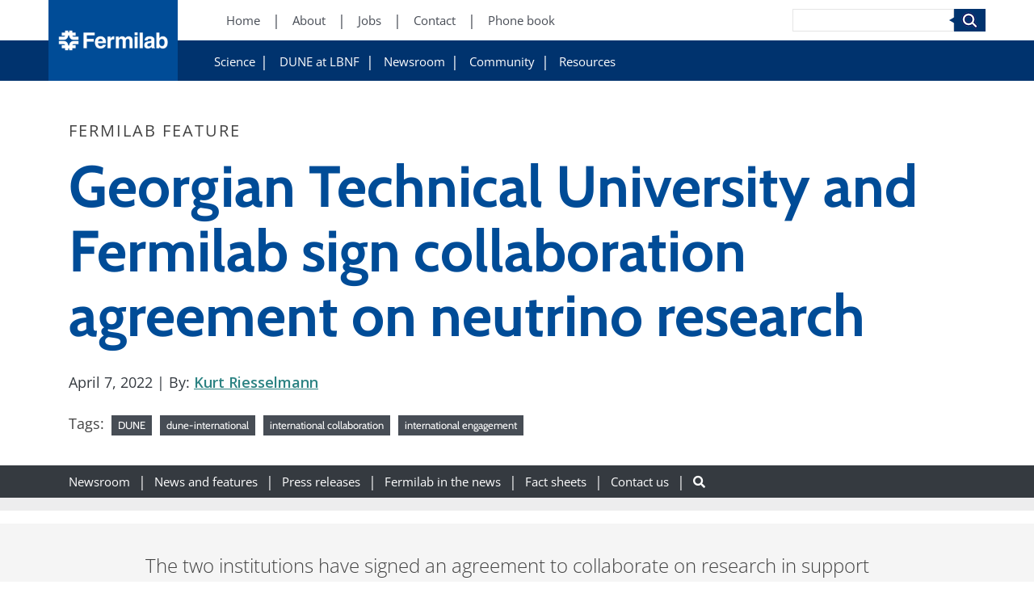

--- FILE ---
content_type: text/html; charset=UTF-8
request_url: https://news.fnal.gov/2022/04/georgian-technical-university-and-fermilab-sign-collaboration-agreement-on-neutrino-research/
body_size: 90956
content:
<!DOCTYPE html>
<html lang="en-US">
    <head>
            <!-- Google Tag Manager -->
    <script>(function(w,d,s,l,i){w[l]=w[l]||[];w[l].push({'gtm.start':
    new Date().getTime(),event:'gtm.js'});var f=d.getElementsByTagName(s)[0],
    j=d.createElement(s),dl=l!='dataLayer'?'&l='+l:'';j.async=true;j.src=
    'https://www.googletagmanager.com/gtm.js?id='+i+dl;f.parentNode.insertBefore(j,f);
})(window,document,'script','dataLayer','GTM-W5F5LBK');</script>
    <!-- End Google Tag Manager -->

        <meta charset="UTF-8" />
        <meta name="viewport" content="width=device-width, initial-scale=1, shrink-to-fit=no">
        
        <!-- OPEN GRAPH -->
                <meta property="og:title" content="Georgian Technical University and Fermilab sign collaboration agreement on neutrino research" />
        <meta property="og:type" content="Website" />
        <meta property="og:url" content="https://news.fnal.gov/2022/04/georgian-technical-university-and-fermilab-sign-collaboration-agreement-on-neutrino-research" />
        <meta property="og:site_name" content="News"/>

        <!-- TWITTER -->
                <meta name="twitter:title" content="Georgian Technical University and Fermilab sign collaboration agreement on neutrino research" />
        <meta name="twitter:type" content="Website" />
        <meta name="twitter:url" content="https://news.fnal.gov/2022/04/georgian-technical-university-and-fermilab-sign-collaboration-agreement-on-neutrino-research" />
        <meta name="twitter:site_name" content="News"/>

        <meta name='robots' content='index, follow, max-image-preview:large, max-snippet:-1, max-video-preview:-1' />
	<style>img:is([sizes="auto" i], [sizes^="auto," i]) { contain-intrinsic-size: 3000px 1500px }</style>
	
	<!-- This site is optimized with the Yoast SEO plugin v26.7 - https://yoast.com/wordpress/plugins/seo/ -->
	<title>Georgian Technical University and Fermilab sign collaboration agreement on neutrino research</title>
	<link rel="canonical" href="https://news.fnal.gov/2022/04/georgian-technical-university-and-fermilab-sign-collaboration-agreement-on-neutrino-research/" />
	<meta property="og:locale" content="en_US" />
	<meta property="og:type" content="article" />
	<meta property="og:title" content="Georgian Technical University and Fermilab sign collaboration agreement on neutrino research" />
	<meta property="og:description" content="The two institutions have signed an agreement to collaborate on research in support of one of the largest particle physics experiments in the world: DUNE, hosted by Fermilab." />
	<meta property="og:url" content="https://news.fnal.gov/2022/04/georgian-technical-university-and-fermilab-sign-collaboration-agreement-on-neutrino-research/" />
	<meta property="og:site_name" content="News" />
	<meta property="article:publisher" content="http://www.facebook.com/Fermilab" />
	<meta property="article:published_time" content="2022-04-07T13:23:31+00:00" />
	<meta property="article:modified_time" content="2024-09-16T18:56:18+00:00" />
	<meta property="og:image" content="https://news.fnal.gov/wp-content/uploads/2022/04/GTU-Georgian-team-signing.jpg" />
	<meta property="og:image:width" content="678" />
	<meta property="og:image:height" content="452" />
	<meta property="og:image:type" content="image/jpeg" />
	<meta name="author" content="lisar" />
	<meta name="twitter:card" content="summary_large_image" />
	<meta name="twitter:creator" content="@fermilab" />
	<meta name="twitter:site" content="@fermilab" />
	<meta name="twitter:label1" content="Written by" />
	<meta name="twitter:data1" content="lisar" />
	<meta name="twitter:label2" content="Est. reading time" />
	<meta name="twitter:data2" content="4 minutes" />
	<script type="application/ld+json" class="yoast-schema-graph">{"@context":"https://schema.org","@graph":[{"@type":"Article","@id":"https://news.fnal.gov/2022/04/georgian-technical-university-and-fermilab-sign-collaboration-agreement-on-neutrino-research/#article","isPartOf":{"@id":"https://news.fnal.gov/2022/04/georgian-technical-university-and-fermilab-sign-collaboration-agreement-on-neutrino-research/"},"author":{"name":"lisar","@id":"https://news.fnal.gov/#/schema/person/7bc72c4bc30bd2882e0dd086e4f98cf2"},"headline":"Georgian Technical University and Fermilab sign collaboration agreement on neutrino research","datePublished":"2022-04-07T13:23:31+00:00","dateModified":"2024-09-16T18:56:18+00:00","mainEntityOfPage":{"@id":"https://news.fnal.gov/2022/04/georgian-technical-university-and-fermilab-sign-collaboration-agreement-on-neutrino-research/"},"wordCount":634,"image":{"@id":"https://news.fnal.gov/2022/04/georgian-technical-university-and-fermilab-sign-collaboration-agreement-on-neutrino-research/#primaryimage"},"thumbnailUrl":"https://news.fnal.gov/wp-content/uploads/2022/04/GTU-Georgian-team-signing.jpg","keywords":["DUNE","dune-international","international collaboration","international engagement"],"articleSection":["Fermilab features","Public"],"inLanguage":"en-US"},{"@type":"WebPage","@id":"https://news.fnal.gov/2022/04/georgian-technical-university-and-fermilab-sign-collaboration-agreement-on-neutrino-research/","url":"https://news.fnal.gov/2022/04/georgian-technical-university-and-fermilab-sign-collaboration-agreement-on-neutrino-research/","name":"Georgian Technical University and Fermilab sign collaboration agreement on neutrino research","isPartOf":{"@id":"https://news.fnal.gov/#website"},"primaryImageOfPage":{"@id":"https://news.fnal.gov/2022/04/georgian-technical-university-and-fermilab-sign-collaboration-agreement-on-neutrino-research/#primaryimage"},"image":{"@id":"https://news.fnal.gov/2022/04/georgian-technical-university-and-fermilab-sign-collaboration-agreement-on-neutrino-research/#primaryimage"},"thumbnailUrl":"https://news.fnal.gov/wp-content/uploads/2022/04/GTU-Georgian-team-signing.jpg","datePublished":"2022-04-07T13:23:31+00:00","dateModified":"2024-09-16T18:56:18+00:00","author":{"@id":"https://news.fnal.gov/#/schema/person/7bc72c4bc30bd2882e0dd086e4f98cf2"},"breadcrumb":{"@id":"https://news.fnal.gov/2022/04/georgian-technical-university-and-fermilab-sign-collaboration-agreement-on-neutrino-research/#breadcrumb"},"inLanguage":"en-US","potentialAction":[{"@type":"ReadAction","target":["https://news.fnal.gov/2022/04/georgian-technical-university-and-fermilab-sign-collaboration-agreement-on-neutrino-research/"]}]},{"@type":"ImageObject","inLanguage":"en-US","@id":"https://news.fnal.gov/2022/04/georgian-technical-university-and-fermilab-sign-collaboration-agreement-on-neutrino-research/#primaryimage","url":"https://news.fnal.gov/wp-content/uploads/2022/04/GTU-Georgian-team-signing.jpg","contentUrl":"https://news.fnal.gov/wp-content/uploads/2022/04/GTU-Georgian-team-signing.jpg","width":678,"height":452},{"@type":"BreadcrumbList","@id":"https://news.fnal.gov/2022/04/georgian-technical-university-and-fermilab-sign-collaboration-agreement-on-neutrino-research/#breadcrumb","itemListElement":[{"@type":"ListItem","position":1,"name":"Home","item":"https://news.fnal.gov/"},{"@type":"ListItem","position":2,"name":"Georgian Technical University and Fermilab sign collaboration agreement on neutrino research"}]},{"@type":"WebSite","@id":"https://news.fnal.gov/#website","url":"https://news.fnal.gov/","name":"News","description":"Fermilab news","potentialAction":[{"@type":"SearchAction","target":{"@type":"EntryPoint","urlTemplate":"https://news.fnal.gov/?s={search_term_string}"},"query-input":{"@type":"PropertyValueSpecification","valueRequired":true,"valueName":"search_term_string"}}],"inLanguage":"en-US"},{"@type":"Person","@id":"https://news.fnal.gov/#/schema/person/7bc72c4bc30bd2882e0dd086e4f98cf2","name":"lisar","image":{"@type":"ImageObject","inLanguage":"en-US","@id":"https://news.fnal.gov/#/schema/person/image/","url":"https://secure.gravatar.com/avatar/0c7a6ce84b4124c4ef1f0ac608ab3621f39a4407f4b518ce60b61cf5f077face?s=96&d=mm&r=g","contentUrl":"https://secure.gravatar.com/avatar/0c7a6ce84b4124c4ef1f0ac608ab3621f39a4407f4b518ce60b61cf5f077face?s=96&d=mm&r=g","caption":"lisar"},"url":"https://news.fnal.gov/author/lisar/"}]}</script>
	<!-- / Yoast SEO plugin. -->


<link rel='dns-prefetch' href='//cdnjs.cloudflare.com' />
<link rel='dns-prefetch' href='//stackpath.bootstrapcdn.com' />
<link rel='dns-prefetch' href='//unpkg.com' />
<link rel='dns-prefetch' href='//cdn.jsdelivr.net' />
<link rel='dns-prefetch' href='//use.fontawesome.com' />
<link rel='stylesheet' id='wp-block-library-css' href='https://news.fnal.gov/wp-includes/css/dist/block-library/style.min.css?ver=6.8.3' type='text/css' media='all' />
<style id='classic-theme-styles-inline-css' type='text/css'>
/*! This file is auto-generated */
.wp-block-button__link{color:#fff;background-color:#32373c;border-radius:9999px;box-shadow:none;text-decoration:none;padding:calc(.667em + 2px) calc(1.333em + 2px);font-size:1.125em}.wp-block-file__button{background:#32373c;color:#fff;text-decoration:none}
</style>
<style id='global-styles-inline-css' type='text/css'>
:root{--wp--preset--aspect-ratio--square: 1;--wp--preset--aspect-ratio--4-3: 4/3;--wp--preset--aspect-ratio--3-4: 3/4;--wp--preset--aspect-ratio--3-2: 3/2;--wp--preset--aspect-ratio--2-3: 2/3;--wp--preset--aspect-ratio--16-9: 16/9;--wp--preset--aspect-ratio--9-16: 9/16;--wp--preset--color--black: #000;--wp--preset--color--cyan-bluish-gray: #abb8c3;--wp--preset--color--white: #fff;--wp--preset--color--pale-pink: #f78da7;--wp--preset--color--vivid-red: #cf2e2e;--wp--preset--color--luminous-vivid-orange: #ff6900;--wp--preset--color--luminous-vivid-amber: #fcb900;--wp--preset--color--light-green-cyan: #7bdcb5;--wp--preset--color--vivid-green-cyan: #00d084;--wp--preset--color--pale-cyan-blue: #8ed1fc;--wp--preset--color--vivid-cyan-blue: #0693e3;--wp--preset--color--vivid-purple: #9b51e0;--wp--preset--color--light-blue: #004c97;--wp--preset--color--dark-blue: #00336e;--wp--preset--gradient--vivid-cyan-blue-to-vivid-purple: linear-gradient(135deg,rgba(6,147,227,1) 0%,rgb(155,81,224) 100%);--wp--preset--gradient--light-green-cyan-to-vivid-green-cyan: linear-gradient(135deg,rgb(122,220,180) 0%,rgb(0,208,130) 100%);--wp--preset--gradient--luminous-vivid-amber-to-luminous-vivid-orange: linear-gradient(135deg,rgba(252,185,0,1) 0%,rgba(255,105,0,1) 100%);--wp--preset--gradient--luminous-vivid-orange-to-vivid-red: linear-gradient(135deg,rgba(255,105,0,1) 0%,rgb(207,46,46) 100%);--wp--preset--gradient--very-light-gray-to-cyan-bluish-gray: linear-gradient(135deg,rgb(238,238,238) 0%,rgb(169,184,195) 100%);--wp--preset--gradient--cool-to-warm-spectrum: linear-gradient(135deg,rgb(74,234,220) 0%,rgb(151,120,209) 20%,rgb(207,42,186) 40%,rgb(238,44,130) 60%,rgb(251,105,98) 80%,rgb(254,248,76) 100%);--wp--preset--gradient--blush-light-purple: linear-gradient(135deg,rgb(255,206,236) 0%,rgb(152,150,240) 100%);--wp--preset--gradient--blush-bordeaux: linear-gradient(135deg,rgb(254,205,165) 0%,rgb(254,45,45) 50%,rgb(107,0,62) 100%);--wp--preset--gradient--luminous-dusk: linear-gradient(135deg,rgb(255,203,112) 0%,rgb(199,81,192) 50%,rgb(65,88,208) 100%);--wp--preset--gradient--pale-ocean: linear-gradient(135deg,rgb(255,245,203) 0%,rgb(182,227,212) 50%,rgb(51,167,181) 100%);--wp--preset--gradient--electric-grass: linear-gradient(135deg,rgb(202,248,128) 0%,rgb(113,206,126) 100%);--wp--preset--gradient--midnight: linear-gradient(135deg,rgb(2,3,129) 0%,rgb(40,116,252) 100%);--wp--preset--font-size--small: 13px;--wp--preset--font-size--medium: 20px;--wp--preset--font-size--large: 36px;--wp--preset--font-size--x-large: 42px;--wp--preset--spacing--20: 0.44rem;--wp--preset--spacing--30: 0.67rem;--wp--preset--spacing--40: 1rem;--wp--preset--spacing--50: 1.5rem;--wp--preset--spacing--60: 2.25rem;--wp--preset--spacing--70: 3.38rem;--wp--preset--spacing--80: 5.06rem;--wp--preset--shadow--natural: 6px 6px 9px rgba(0, 0, 0, 0.2);--wp--preset--shadow--deep: 12px 12px 50px rgba(0, 0, 0, 0.4);--wp--preset--shadow--sharp: 6px 6px 0px rgba(0, 0, 0, 0.2);--wp--preset--shadow--outlined: 6px 6px 0px -3px rgba(255, 255, 255, 1), 6px 6px rgba(0, 0, 0, 1);--wp--preset--shadow--crisp: 6px 6px 0px rgba(0, 0, 0, 1);}:where(.is-layout-flex){gap: 0.5em;}:where(.is-layout-grid){gap: 0.5em;}body .is-layout-flex{display: flex;}.is-layout-flex{flex-wrap: wrap;align-items: center;}.is-layout-flex > :is(*, div){margin: 0;}body .is-layout-grid{display: grid;}.is-layout-grid > :is(*, div){margin: 0;}:where(.wp-block-columns.is-layout-flex){gap: 2em;}:where(.wp-block-columns.is-layout-grid){gap: 2em;}:where(.wp-block-post-template.is-layout-flex){gap: 1.25em;}:where(.wp-block-post-template.is-layout-grid){gap: 1.25em;}.has-black-color{color: var(--wp--preset--color--black) !important;}.has-cyan-bluish-gray-color{color: var(--wp--preset--color--cyan-bluish-gray) !important;}.has-white-color{color: var(--wp--preset--color--white) !important;}.has-pale-pink-color{color: var(--wp--preset--color--pale-pink) !important;}.has-vivid-red-color{color: var(--wp--preset--color--vivid-red) !important;}.has-luminous-vivid-orange-color{color: var(--wp--preset--color--luminous-vivid-orange) !important;}.has-luminous-vivid-amber-color{color: var(--wp--preset--color--luminous-vivid-amber) !important;}.has-light-green-cyan-color{color: var(--wp--preset--color--light-green-cyan) !important;}.has-vivid-green-cyan-color{color: var(--wp--preset--color--vivid-green-cyan) !important;}.has-pale-cyan-blue-color{color: var(--wp--preset--color--pale-cyan-blue) !important;}.has-vivid-cyan-blue-color{color: var(--wp--preset--color--vivid-cyan-blue) !important;}.has-vivid-purple-color{color: var(--wp--preset--color--vivid-purple) !important;}.has-black-background-color{background-color: var(--wp--preset--color--black) !important;}.has-cyan-bluish-gray-background-color{background-color: var(--wp--preset--color--cyan-bluish-gray) !important;}.has-white-background-color{background-color: var(--wp--preset--color--white) !important;}.has-pale-pink-background-color{background-color: var(--wp--preset--color--pale-pink) !important;}.has-vivid-red-background-color{background-color: var(--wp--preset--color--vivid-red) !important;}.has-luminous-vivid-orange-background-color{background-color: var(--wp--preset--color--luminous-vivid-orange) !important;}.has-luminous-vivid-amber-background-color{background-color: var(--wp--preset--color--luminous-vivid-amber) !important;}.has-light-green-cyan-background-color{background-color: var(--wp--preset--color--light-green-cyan) !important;}.has-vivid-green-cyan-background-color{background-color: var(--wp--preset--color--vivid-green-cyan) !important;}.has-pale-cyan-blue-background-color{background-color: var(--wp--preset--color--pale-cyan-blue) !important;}.has-vivid-cyan-blue-background-color{background-color: var(--wp--preset--color--vivid-cyan-blue) !important;}.has-vivid-purple-background-color{background-color: var(--wp--preset--color--vivid-purple) !important;}.has-black-border-color{border-color: var(--wp--preset--color--black) !important;}.has-cyan-bluish-gray-border-color{border-color: var(--wp--preset--color--cyan-bluish-gray) !important;}.has-white-border-color{border-color: var(--wp--preset--color--white) !important;}.has-pale-pink-border-color{border-color: var(--wp--preset--color--pale-pink) !important;}.has-vivid-red-border-color{border-color: var(--wp--preset--color--vivid-red) !important;}.has-luminous-vivid-orange-border-color{border-color: var(--wp--preset--color--luminous-vivid-orange) !important;}.has-luminous-vivid-amber-border-color{border-color: var(--wp--preset--color--luminous-vivid-amber) !important;}.has-light-green-cyan-border-color{border-color: var(--wp--preset--color--light-green-cyan) !important;}.has-vivid-green-cyan-border-color{border-color: var(--wp--preset--color--vivid-green-cyan) !important;}.has-pale-cyan-blue-border-color{border-color: var(--wp--preset--color--pale-cyan-blue) !important;}.has-vivid-cyan-blue-border-color{border-color: var(--wp--preset--color--vivid-cyan-blue) !important;}.has-vivid-purple-border-color{border-color: var(--wp--preset--color--vivid-purple) !important;}.has-vivid-cyan-blue-to-vivid-purple-gradient-background{background: var(--wp--preset--gradient--vivid-cyan-blue-to-vivid-purple) !important;}.has-light-green-cyan-to-vivid-green-cyan-gradient-background{background: var(--wp--preset--gradient--light-green-cyan-to-vivid-green-cyan) !important;}.has-luminous-vivid-amber-to-luminous-vivid-orange-gradient-background{background: var(--wp--preset--gradient--luminous-vivid-amber-to-luminous-vivid-orange) !important;}.has-luminous-vivid-orange-to-vivid-red-gradient-background{background: var(--wp--preset--gradient--luminous-vivid-orange-to-vivid-red) !important;}.has-very-light-gray-to-cyan-bluish-gray-gradient-background{background: var(--wp--preset--gradient--very-light-gray-to-cyan-bluish-gray) !important;}.has-cool-to-warm-spectrum-gradient-background{background: var(--wp--preset--gradient--cool-to-warm-spectrum) !important;}.has-blush-light-purple-gradient-background{background: var(--wp--preset--gradient--blush-light-purple) !important;}.has-blush-bordeaux-gradient-background{background: var(--wp--preset--gradient--blush-bordeaux) !important;}.has-luminous-dusk-gradient-background{background: var(--wp--preset--gradient--luminous-dusk) !important;}.has-pale-ocean-gradient-background{background: var(--wp--preset--gradient--pale-ocean) !important;}.has-electric-grass-gradient-background{background: var(--wp--preset--gradient--electric-grass) !important;}.has-midnight-gradient-background{background: var(--wp--preset--gradient--midnight) !important;}.has-small-font-size{font-size: var(--wp--preset--font-size--small) !important;}.has-medium-font-size{font-size: var(--wp--preset--font-size--medium) !important;}.has-large-font-size{font-size: var(--wp--preset--font-size--large) !important;}.has-x-large-font-size{font-size: var(--wp--preset--font-size--x-large) !important;}
:where(.wp-block-post-template.is-layout-flex){gap: 1.25em;}:where(.wp-block-post-template.is-layout-grid){gap: 1.25em;}
:where(.wp-block-columns.is-layout-flex){gap: 2em;}:where(.wp-block-columns.is-layout-grid){gap: 2em;}
:root :where(.wp-block-pullquote){font-size: 1.5em;line-height: 1.6;}
</style>
<link rel='stylesheet' id='rp-public-styles-css' href='https://news.fnal.gov/wp-content/plugins/reading-progress-bar/public/css/rp-public.css?ver=6.8.3' type='text/css' media='all' />
<link rel='stylesheet' id='wonderplugin-carousel-engine-css-css' href='https://news.fnal.gov/wp-content/plugins/wonderplugin-carousel/engine/wonderplugincarouselengine.css?ver=19.5.1PRO' type='text/css' media='all' />
<link rel='stylesheet' id='mc4wp-form-themes-css' href='https://news.fnal.gov/wp-content/plugins/mailchimp-for-wp/assets/css/form-themes.css?ver=4.10.9' type='text/css' media='all' />
<link rel='stylesheet' id='upw_theme_standard-css' href='https://news.fnal.gov/wp-content/plugins/ultimate-posts-widget/css/upw-theme-standard.min.css?ver=6.8.3' type='text/css' media='all' />
<link rel='stylesheet' id='hdmz-style-bootstrap-css' href='https://stackpath.bootstrapcdn.com/bootstrap/4.3.1/css/bootstrap.min.css?ver=4.3.1' type='text/css' media='all' />
<link rel='stylesheet' id='hdmz-style-fontawesome-css' href='https://use.fontawesome.com/releases/v5.5.0/css/all.css?ver=5.5.0' type='text/css' media='all' />
<link rel='stylesheet' id='hdmz-style-local-css' href='https://news.fnal.gov/wp-content/themes/fermilab-wp-base-theme/assets/build/style.min.css?ver=20dfa789c2d17f69d7b957a95712b9f0' type='text/css' media='all' />
<link rel='stylesheet' id='library-animate-css' href='https://news.fnal.gov/wp-content/themes/fermilab-wp-base-theme/assets/library/animate.css?ver=20dfa789c2d17f69d7b957a95712b9f0' type='text/css' media='all' />
<link rel='stylesheet' id='fnal-child-global-style-css' href='https://news.fnal.gov/wp-content/themes/fermilab-newsroom-child-theme/assets/css/global.min.css?ver=6.8.3' type='text/css' media='all' />
<link rel='stylesheet' id='fnal-child-pages-style-css' href='https://news.fnal.gov/wp-content/themes/fermilab-newsroom-child-theme/assets/css/pages.min.css?ver=6.8.3' type='text/css' media='all' />
<link rel='stylesheet' id='fnal-child-widgets-style-css' href='https://news.fnal.gov/wp-content/themes/fermilab-newsroom-child-theme/assets/css/widgets.min.css?ver=6.8.3' type='text/css' media='all' />
<link rel='stylesheet' id='fnal-child-build-style-css' href='https://news.fnal.gov/wp-content/themes/fermilab-newsroom-child-theme/assets/build/styles.css?ver=6.8.3' type='text/css' media='all' />
<link rel='stylesheet' id='fnal-newsroom-style-css' href='https://news.fnal.gov/wp-content/themes/fermilab-newsroom-child-theme/assets/css/news.min.css?ver=6.8.3' type='text/css' media='all' />
<link rel='stylesheet' id='fnal-child-build-style-slick-css' href='https://news.fnal.gov/wp-content/themes/fermilab-newsroom-child-theme/assets/build/slick.css?ver=6.8.3' type='text/css' media='all' />
<link rel='stylesheet' id='fnal-child-build-style-slick-theme-css' href='https://news.fnal.gov/wp-content/themes/fermilab-newsroom-child-theme/assets/build/slick-theme.css?ver=6.8.3' type='text/css' media='all' />
<script type='text/template' id='tmpl-eo-booking-form-gateway-paypal'><div id="eo-booking-form-gateway-paypal-errors" class="eo-booking-form-field-errors" role="alert"></div>

<button class="eo-booking-form-paynow" id="eo-booking-form-paynow-paypal">
    Pay with PayPal</button>
<span class="eo-booking-form-waiting"></span></script>
<script type='text/template' id='tmpl-eo-booking-form-gateway-offline'><div class="eo-booking-form-offline-instructions">
    </div>

<div id="eo-booking-form-gateway-offline-errors" class="eo-booking-form-field-errors" role="alert"></div>

<button class="eo-booking-form-paynow" id="eo-booking-form-paynow-offline">
    Pay offline</button>
<span class="eo-booking-form-waiting"></span></script>
<script src="https://news.fnal.gov/wp-includes/js/jquery/jquery.min.js?ver=3.7.1" id="jquery-core-js"></script>
<script src="https://news.fnal.gov/wp-includes/js/jquery/jquery-migrate.min.js?ver=3.4.1" id="jquery-migrate-js"></script>
<script src="https://news.fnal.gov/wp-content/plugins/reading-progress-bar/public/js/rp-public.js?ver=6.8.3" id="rp-public-scripts-js"></script>
<script src="https://news.fnal.gov/wp-content/plugins/wonderplugin-carousel/engine/wonderplugincarouselskins.js?ver=19.5.1PRO" id="wonderplugin-carousel-skins-script-js"></script>
<script src="https://news.fnal.gov/wp-content/plugins/wonderplugin-carousel/engine/wonderplugincarousel.js?ver=19.5.1PRO" id="wonderplugin-carousel-script-js"></script>
<script src="https://news.fnal.gov/wp-content/plugins/wonderplugin-gallery/engine/wonderplugingallery.js?ver=16.0.1PRO" id="wonderplugin-gallery-script-js"></script>
<script src="https://news.fnal.gov/wp-content/themes/fermilab-newsroom-child-theme/assets/js/qtip2.js?ver=6.8.3" id="fnal-qtip2-js"></script>
<script src="https://news.fnal.gov/wp-content/themes/fermilab-newsroom-child-theme/assets/js/fnal-event-organiser.js?ver=6.8.3" id="fnal-child-scripts-js"></script>
<link rel="https://api.w.org/" href="https://news.fnal.gov/wp-json/" /><link rel="alternate" title="JSON" type="application/json" href="https://news.fnal.gov/wp-json/wp/v2/posts/286105" /><link rel="EditURI" type="application/rsd+xml" title="RSD" href="https://news.fnal.gov/xmlrpc.php?rsd" />

<link rel='shortlink' href='https://news.fnal.gov/?p=286105' />
<link rel="alternate" title="oEmbed (JSON)" type="application/json+oembed" href="https://news.fnal.gov/wp-json/oembed/1.0/embed?url=https%3A%2F%2Fnews.fnal.gov%2F2022%2F04%2Fgeorgian-technical-university-and-fermilab-sign-collaboration-agreement-on-neutrino-research%2F" />
<link rel="alternate" title="oEmbed (XML)" type="text/xml+oembed" href="https://news.fnal.gov/wp-json/oembed/1.0/embed?url=https%3A%2F%2Fnews.fnal.gov%2F2022%2F04%2Fgeorgian-technical-university-and-fermilab-sign-collaboration-agreement-on-neutrino-research%2F&#038;format=xml" />
    <meta name="google-site-verification" content="NbeCcc_0WPeTqGGtXdNfFFK_4o0S1gJnEQea8ua7TBg" />
    		<style type="text/css" id="wp-custom-css">
			@media print { 
	#header-menu, #subNavContainer, #subNavMobile, footer.entry-meta, #nav_menu-3, #nav_menu-4, recommended-reading { display:none; } 
}

.text a.post-title {text-decoration: none}
.external-link::before {content: "" !important; padding-right: 0px}
.iframe-container {
	    padding-top: 1% !important;
}
		</style>
		
        <link rel="icon" href="https://news.fnal.gov/wp-content/themes/fermilab-wp-base-theme/assets/img/favicon-32x32.png" sizes="32x32" />
        <link rel="icon" href="https://news.fnal.gov/wp-content/themes/fermilab-wp-base-theme/assets/img/favicon-192x192.png" sizes="192x192" />
        <link rel="apple-touch-icon" href="https://news.fnal.gov/wp-content/themes/fermilab-wp-base-theme/assets/img/favicon-180x180.png" />
        <meta name="msapplication-TileImage" content="https://news.fnal.gov/wp-content/themes/fermilab-wp-base-theme/assets/img/favicon-270x270.png" />
    </head>

<body class="wp-singular post-template-default single single-post postid-286105 single-format-standard wp-embed-responsive wp-theme-fermilab-wp-base-theme wp-child-theme-fermilab-newsroom-child-theme  metaslider-plugin fnal-external">
        <!-- Google Tag Manager (noscript) -->
    <noscript><iframe src="https://www.googletagmanager.com/ns.html?id=GTM-W5F5LBK"
    height="0" width="0" style="display:none;visibility:hidden"></iframe></noscript>
    <!-- End Google Tag Manager (noscript) -->

    <header id="header-menu">
        <a class="logo" href="https://www.fnal.gov/">
            <img src="https://news.fnal.gov/wp-content/themes/fermilab-wp-base-theme/assets/img/Fermilab-logo-3x_2.png" alt="News">
        </a>

        <!-- PRIMARY NAV -->
                    <!-- Flat Primary -->
            <div class="menu-primary-container">
    <ul id="menu-primary" class="menu">
        <li id="menu-item-1067" class="menu-item menu-item-type-custom menu-item-object-custom menu-item-1067">
            <a aria-label="Home (New Window)" href="https://www.fnal.gov/">Home</a>
        </li>
        <li id="menu-item-1070" class="menu-item menu-item-type-custom menu-item-object-custom menu-item-1070">
            <a aria-label="About (New Window)" href="https://www.fnal.gov/pub/about/index.html">About</a>
        </li>
        <li id="menu-item-1073" class="menu-item menu-item-type-custom menu-item-object-custom menu-item-1073">
            <a aria-label="Jobs (New Window)" href="https://jobs.fnal.gov/">Jobs</a>
        </li>
        <li id="menu-item-2054" class="menu-item menu-item-type-custom menu-item-object-custom menu-item-2054">
            <a aria-label="Contact (New Window)" href="https://www.fnal.gov/pub/contact/index.html">Contact</a>
        </li>
        <li id="menu-item-2057" class="menu-item menu-item-type-custom menu-item-object-custom menu-item-2057">
            <a aria-label="Phone book (New Window)" href="https://www.fnal.gov/staff-directory">Phone book</a>
        </li>
    </ul>
</div>        
        <!-- SECONDARY NAV -->
                                    <!-- Flat External Secondary -->
                <div class="menu-secondary-container">
    <ul id="menu-secondary" class="menu">
        <li id="menu-item-6710" class="menu-item menu-item-type-custom menu-item-object-custom menu-item-has-children menu-item-6710">
            <a aria-label="Science" href="https://www.fnal.gov/pub/science/index.html">Science</a>
            <ul class="sub-menu">
                <li id="menu-item-7217" class="menu-item menu-item-type-custom menu-item-object-custom menu-item-7217">
                    <a aria-label="Particle Physics" href="https://www.fnal.gov/pub/science/particle-physics/index.html">Particle Physics</a>
                </li>
                <li id="menu-item-7220" class="menu-item menu-item-type-custom menu-item-object-custom menu-item-7220">
                    <a aria-label="Particle Accelerators" href="https://www.fnal.gov/pub/science/particle-accelerators/index.html">Particle Accelerators</a>
                </li>
                <li id="menu-item-7223" class="menu-item menu-item-type-custom menu-item-object-custom menu-item-7223">
                    <a aria-label="Detectors, Computing, Quantum" href="https://www.fnal.gov/pub/science/particle-detectors-computing/index.html">Detectors, Computing, Quantum</a>
                </li>
                <li id="menu-item-7226" class="menu-item menu-item-type-custom menu-item-object-custom menu-item-7226">
                    <a aria-label="Particle Physics 101" href="https://www.fnal.gov/pub/science/particle-physics-101/index.html">Particle Physics 101</a>
                </li>
            </ul>
        </li>
        <li id="menu-item-6713" class="menu-item menu-item-type-custom menu-item-object-custom current-menu-item current_page_item menu-item-home menu-item-6713">
            <a aria-label="DUNE at LBNF" href="https://lbnf-dune.fnal.gov" aria-current="page">DUNE at LBNF</a>
        </li>
        <li id="menu-item-6716" class="menu-item menu-item-type-custom menu-item-object-custom menu-item-has-children menu-item-6716">
            <a href="https://www.fnal.gov/pub/newsroom/index.html">Newsroom</a>
            <ul class="sub-menu">
                <li id="menu-item-6719" class="menu-item menu-item-type-custom menu-item-object-custom menu-item-6719">
                    <a aria-label="News and features" href="https://news.fnal.gov/newsroom/news">News and features</a>
                </li>
                <li id="menu-item-6722" class="menu-item menu-item-type-custom menu-item-object-custom menu-item-6722">
                    <a aria-label="Press releases" href="https://news.fnal.gov/category/newsroom/press-release">Press
                        releases</a></li>
                <li id="menu-item-6725" class="menu-item menu-item-type-custom menu-item-object-custom menu-item-6725">
                    <a aria-label="Fermilab in the news" href="https://news.fnal.gov/category/in-the-news">Fermilab in
                        the news</a></li>
                <li id="menu-item-6728" class="menu-item menu-item-type-custom menu-item-object-custom menu-item-6728">
                    <a aria-label="Photo gallery" href="https://vms.fnal.gov/gallery">Photo, video and graphics
                        galleries</a></li>
                <li id="menu-item-6731" class="menu-item menu-item-type-custom menu-item-object-custom menu-item-6731">
                    <a aria-label="Fact sheets and brochures"
                       href="https://news.fnal.gov/newsroom/fact-sheets-and-brochures">Fact sheets and brochures</a>
                </li>
                <li id="menu-item-6734" class="menu-item menu-item-type-custom menu-item-object-custom menu-item-6734">
                    <a aria-label="Media contacts" href="https://news.fnal.gov/newsroom/contact">Media contacts</a></li>
                <li id="menu-item-6737" class="menu-item menu-item-type-custom menu-item-object-custom menu-item-6737">
                    <a aria-label="Press release sign-up" href="https://news.fnal.gov/newsroom/press-release-sign-up">Press release sign-up</a>
                </li>
                <li id="menu-item-6740" class="menu-item menu-item-type-custom menu-item-object-custom menu-item-6740">
                    <a aria-label="Subscribe to our public newsletter" href="https://news.fnal.gov/newsroom/subscribe-to-fermilab-frontiers">Subscribe to our public newsletter</a>
                </li>
                <li id="menu-item-6743" class="menu-item menu-item-type-custom menu-item-object-custom menu-item-6743">
                    <a aria-label="Social media" href="https://news.fnal.gov/newsroom/social-media">Social media</a>
                </li>
                <li id="menu-item-6746" class="menu-item menu-item-type-custom menu-item-object-custom menu-item-6746">
                    <a aria-label="Symmetry magazine" href="https://www.symmetrymagazine.org">Symmetry magazine</a>
                </li>
                <li id="menu-item-6749" class="menu-item menu-item-type-custom menu-item-object-custom menu-item-6749">
                    <a aria-label="Interactions.org" href="https://interactions.org">Interactions.org</a>
                </li>
            </ul>
        </li>
        <li id="menu-item-6752" class="menu-item menu-item-type-custom menu-item-object-custom menu-item-has-children menu-item-6752">
            <a href="https://www.fnal.gov/pub/community/index.html">Community</a>
            <ul class="sub-menu">
                <li id="menu-item-6755" class="menu-item menu-item-type-custom menu-item-object-custom menu-item-6755">
                    <a aria-label="Hours and public access" href="https://www.fnal.gov/pub/community/hours.html">Hours and public access</a>
                </li>
                <li id="menu-item-6761" class="menu-item menu-item-type-custom menu-item-object-custom menu-item-6761">
                    <a aria-label="Tours, programs and events" href="https://events.fnal.gov/">Tours, programs and events</a>
                </li>
                <li id="menu-item-6767" class="menu-item menu-item-type-custom menu-item-object-custom menu-item-6767">
                    <a aria-label="Education programs" href="https://education.fnal.gov/">Education programs</a>
                </li>
                <li id="menu-item-6776" class="menu-item menu-item-type-custom menu-item-object-custom menu-item-6776">
                    <a aria-label="Lederman Science Center" href="https://education.fnal.gov/lederman-science-center/">Lederman Science Center</a>
                </li>
                <li id="menu-item-6770" class="menu-item menu-item-type-custom menu-item-object-custom menu-item-6770">
                    <a aria-label="Calendar of public events" href="https://calendar.fnal.gov/public">Calendar of public events</a>
                </li>
                <li id="menu-item-6785" class="menu-item menu-item-type-custom menu-item-object-custom menu-item-6785">
                    <a aria-label="Subscribe to our public newsletter" href="https://news.fnal.gov/newsroom/subscribe-to-fermilab-frontiers">Subscribe to our public newsletter</a>
                </li>
            </ul>
        </li>
        <li id="menu-item-6788" class="menu-item menu-item-type-custom menu-item-object-custom menu-item-has-children menu-item-6788">
            <a href="https://www.fnal.gov/pub/resources/index.html">Resources</a>
            <ul class="sub-menu">
                <li id="menu-item-6791" class="menu-item menu-item-type-custom menu-item-object-custom menu-item-6791">
                    <a aria-label="Employees" href="https://www.fnal.gov/faw/fermilab_at_work.html">Employees</a>
                </li>
                <li id="menu-item-6794" class="menu-item menu-item-type-custom menu-item-object-custom menu-item-6794">
                    <a aria-label="Researchers" href="https://www.fnal.gov/pub/resources/index.html#researchers">Researchers</a>
                </li>
                <li id="menu-item-6797" class="menu-item menu-item-type-custom menu-item-object-custom menu-item-6797">
                    <a aria-label="Job seekers" href="https://www.fnal.gov/pub/resources/index.html#job-seekers">Job seekers</a>
                </li>
                <li id="menu-item-6800" class="menu-item menu-item-type-custom menu-item-object-custom menu-item-6800">
                    <a aria-label="Visitors" href="https://www.fnal.gov/pub/visiting">Public</a>
                </li>
                <li id="menu-item-6803" class="menu-item menu-item-type-custom menu-item-object-custom menu-item-6803">
                    <a aria-label="Neighbors"
                       href="https://www.fnal.gov/pub/resources/index.html#neighbors">Neighbors</a>
                </li>
                <li id="menu-item-6806" class="menu-item menu-item-type-custom menu-item-object-custom menu-item-6806">
                    <a aria-label="Industry"
                       href="https://www.fnal.gov/pub/resources/industrial-partnerships/index.html">Industry</a>
                </li>
                <li id="menu-item-6809" class="menu-item menu-item-type-custom menu-item-object-custom menu-item-6809">
                    <a aria-label="Business Visitors"
                       href="https://get-connected.fnal.gov/">Business Visitors</a>
                </li>
                <li id="menu-item-6809" class="menu-item menu-item-type-custom menu-item-object-custom menu-item-6809">
                    <a aria-label="Students and teachers"
                       href="https://www.fnal.gov/pub/resources/index.html#students-teachers">Students and teachers</a>
                </li>
                <li id="menu-item-6812" class="menu-item menu-item-type-custom menu-item-object-custom menu-item-6812">
                    <a aria-label="Media" href="https://www.fnal.gov/pub/newsroom/index.html">Media</a>
                </li>
            </ul>
        </li>
    </ul>
</div>
                    
        <!-- SEARCH -->
        <form method="get" action="https://www.google.com/search" id="mainsearch" role="search" name="f" class="form-inline" _lpchecked="1">
    <input type="hidden" value="en" name="hl">
    <input type="hidden" value="UTF-8" name="ie">
    <input type="hidden" value="UTF-8" name="oe">
    <input type="hidden" value="Search using Google" name="btnG1">
    <input type="hidden" value="allfnal" name="col">
    <input type="hidden" value="fnalcd" name="col">
    <input type="hidden" name="as_sitesearch" value="fnal.gov">

    <label for="searchdesktop" class="visually-hidden">Search</label><input aria-label="Search" type="text" name="q" id="searchdesktop" value="">
        <input type="image" alt="Search" src="https://news.fnal.gov/wp-content/themes/fermilab-wp-base-theme/assets/img/search.png">
</form>
    </header>

    <header id="header-menu-mobile">
        <div class="logo-container">
            <a class="logo" href="https://www.fnal.gov/">
                <img src="https://news.fnal.gov/wp-content/themes/fermilab-wp-base-theme/assets/img/Fermilab-logo-3x_2.png" alt="News">
            </a>
            <i class="open fas fa-bars fa-2x"></i>
            <i class="close fas fa-times fa-2x"></i>
        </div>

        <div class="menu-container">
            <!-- PRIMARY NAV -->
            <div class="primary-container">
                                    <!-- Flat Primary -->
                    <div class="menu-primary-container">
    <ul id="menu-primary" class="menu">
        <li id="menu-item-1067" class="menu-item menu-item-type-custom menu-item-object-custom menu-item-1067">
            <a aria-label="Home (New Window)" href="https://www.fnal.gov/">Home</a>
        </li>
        <li id="menu-item-1070" class="menu-item menu-item-type-custom menu-item-object-custom menu-item-1070">
            <a aria-label="About (New Window)" href="https://www.fnal.gov/pub/about/index.html">About</a>
        </li>
        <li id="menu-item-1073" class="menu-item menu-item-type-custom menu-item-object-custom menu-item-1073">
            <a aria-label="Jobs (New Window)" href="https://jobs.fnal.gov/">Jobs</a>
        </li>
        <li id="menu-item-2054" class="menu-item menu-item-type-custom menu-item-object-custom menu-item-2054">
            <a aria-label="Contact (New Window)" href="https://www.fnal.gov/pub/contact/index.html">Contact</a>
        </li>
        <li id="menu-item-2057" class="menu-item menu-item-type-custom menu-item-object-custom menu-item-2057">
            <a aria-label="Phone book (New Window)" href="https://www.fnal.gov/staff-directory">Phone book</a>
        </li>
    </ul>
</div>                                <i id="search-open" class='fas fa-search'></i>
            </div>

            <div class="search-container">
                <form method="get" action="https://www.google.com/search" id="mainsearch" role="search" name="f" class="form-inline" _lpchecked="1">
    <input type="hidden" value="en" name="hl">
    <input type="hidden" value="UTF-8" name="ie">
    <input type="hidden" value="UTF-8" name="oe">
    <input type="hidden" value="Search using Google" name="btnG1">
    <input type="hidden" value="allfnal" name="col">
    <input type="hidden" value="fnalcd" name="col">
    <input type="hidden" name="as_sitesearch" value="fnal.gov">

    <label for="searchmobile" class="visually-hidden">Search</label><input aria-label="Search" type="text" name="q" id="searchmobile" value="">
        <input type="image" alt="Search" src="https://news.fnal.gov/wp-content/themes/fermilab-wp-base-theme/assets/img/search.png">
</form>
            </div>

            <!-- SECONDARY NAV -->
                                                <!-- Flat External Secondary -->
                    <div class="menu-secondary-container">
    <ul id="menu-secondary" class="menu">
        <li id="menu-item-6710" class="menu-item menu-item-type-custom menu-item-object-custom menu-item-has-children menu-item-6710">
            <a aria-label="Science" href="https://www.fnal.gov/pub/science/index.html">Science</a>
            <ul class="sub-menu">
                <li id="menu-item-7217" class="menu-item menu-item-type-custom menu-item-object-custom menu-item-7217">
                    <a aria-label="Particle Physics" href="https://www.fnal.gov/pub/science/particle-physics/index.html">Particle Physics</a>
                </li>
                <li id="menu-item-7220" class="menu-item menu-item-type-custom menu-item-object-custom menu-item-7220">
                    <a aria-label="Particle Accelerators" href="https://www.fnal.gov/pub/science/particle-accelerators/index.html">Particle Accelerators</a>
                </li>
                <li id="menu-item-7223" class="menu-item menu-item-type-custom menu-item-object-custom menu-item-7223">
                    <a aria-label="Detectors, Computing, Quantum" href="https://www.fnal.gov/pub/science/particle-detectors-computing/index.html">Detectors, Computing, Quantum</a>
                </li>
                <li id="menu-item-7226" class="menu-item menu-item-type-custom menu-item-object-custom menu-item-7226">
                    <a aria-label="Particle Physics 101" href="https://www.fnal.gov/pub/science/particle-physics-101/index.html">Particle Physics 101</a>
                </li>
            </ul>
        </li>
        <li id="menu-item-6713" class="menu-item menu-item-type-custom menu-item-object-custom current-menu-item current_page_item menu-item-home menu-item-6713">
            <a aria-label="DUNE at LBNF" href="https://lbnf-dune.fnal.gov" aria-current="page">DUNE at LBNF</a>
        </li>
        <li id="menu-item-6716" class="menu-item menu-item-type-custom menu-item-object-custom menu-item-has-children menu-item-6716">
            <a href="https://www.fnal.gov/pub/newsroom/index.html">Newsroom</a>
            <ul class="sub-menu">
                <li id="menu-item-6719" class="menu-item menu-item-type-custom menu-item-object-custom menu-item-6719">
                    <a aria-label="News and features" href="https://news.fnal.gov/newsroom/news">News and features</a>
                </li>
                <li id="menu-item-6722" class="menu-item menu-item-type-custom menu-item-object-custom menu-item-6722">
                    <a aria-label="Press releases" href="https://news.fnal.gov/category/newsroom/press-release">Press
                        releases</a></li>
                <li id="menu-item-6725" class="menu-item menu-item-type-custom menu-item-object-custom menu-item-6725">
                    <a aria-label="Fermilab in the news" href="https://news.fnal.gov/category/in-the-news">Fermilab in
                        the news</a></li>
                <li id="menu-item-6728" class="menu-item menu-item-type-custom menu-item-object-custom menu-item-6728">
                    <a aria-label="Photo gallery" href="https://vms.fnal.gov/gallery">Photo, video and graphics
                        galleries</a></li>
                <li id="menu-item-6731" class="menu-item menu-item-type-custom menu-item-object-custom menu-item-6731">
                    <a aria-label="Fact sheets and brochures"
                       href="https://news.fnal.gov/newsroom/fact-sheets-and-brochures">Fact sheets and brochures</a>
                </li>
                <li id="menu-item-6734" class="menu-item menu-item-type-custom menu-item-object-custom menu-item-6734">
                    <a aria-label="Media contacts" href="https://news.fnal.gov/newsroom/contact">Media contacts</a></li>
                <li id="menu-item-6737" class="menu-item menu-item-type-custom menu-item-object-custom menu-item-6737">
                    <a aria-label="Press release sign-up" href="https://news.fnal.gov/newsroom/press-release-sign-up">Press release sign-up</a>
                </li>
                <li id="menu-item-6740" class="menu-item menu-item-type-custom menu-item-object-custom menu-item-6740">
                    <a aria-label="Subscribe to our public newsletter" href="https://news.fnal.gov/newsroom/subscribe-to-fermilab-frontiers">Subscribe to our public newsletter</a>
                </li>
                <li id="menu-item-6743" class="menu-item menu-item-type-custom menu-item-object-custom menu-item-6743">
                    <a aria-label="Social media" href="https://news.fnal.gov/newsroom/social-media">Social media</a>
                </li>
                <li id="menu-item-6746" class="menu-item menu-item-type-custom menu-item-object-custom menu-item-6746">
                    <a aria-label="Symmetry magazine" href="https://www.symmetrymagazine.org">Symmetry magazine</a>
                </li>
                <li id="menu-item-6749" class="menu-item menu-item-type-custom menu-item-object-custom menu-item-6749">
                    <a aria-label="Interactions.org" href="https://interactions.org">Interactions.org</a>
                </li>
            </ul>
        </li>
        <li id="menu-item-6752" class="menu-item menu-item-type-custom menu-item-object-custom menu-item-has-children menu-item-6752">
            <a href="https://www.fnal.gov/pub/community/index.html">Community</a>
            <ul class="sub-menu">
                <li id="menu-item-6755" class="menu-item menu-item-type-custom menu-item-object-custom menu-item-6755">
                    <a aria-label="Hours and public access" href="https://www.fnal.gov/pub/community/hours.html">Hours and public access</a>
                </li>
                <li id="menu-item-6761" class="menu-item menu-item-type-custom menu-item-object-custom menu-item-6761">
                    <a aria-label="Tours, programs and events" href="https://events.fnal.gov/">Tours, programs and events</a>
                </li>
                <li id="menu-item-6767" class="menu-item menu-item-type-custom menu-item-object-custom menu-item-6767">
                    <a aria-label="Education programs" href="https://education.fnal.gov/">Education programs</a>
                </li>
                <li id="menu-item-6776" class="menu-item menu-item-type-custom menu-item-object-custom menu-item-6776">
                    <a aria-label="Lederman Science Center" href="https://education.fnal.gov/lederman-science-center/">Lederman Science Center</a>
                </li>
                <li id="menu-item-6770" class="menu-item menu-item-type-custom menu-item-object-custom menu-item-6770">
                    <a aria-label="Calendar of public events" href="https://calendar.fnal.gov/public">Calendar of public events</a>
                </li>
                <li id="menu-item-6785" class="menu-item menu-item-type-custom menu-item-object-custom menu-item-6785">
                    <a aria-label="Subscribe to our public newsletter" href="https://news.fnal.gov/newsroom/subscribe-to-fermilab-frontiers">Subscribe to our public newsletter</a>
                </li>
            </ul>
        </li>
        <li id="menu-item-6788" class="menu-item menu-item-type-custom menu-item-object-custom menu-item-has-children menu-item-6788">
            <a href="https://www.fnal.gov/pub/resources/index.html">Resources</a>
            <ul class="sub-menu">
                <li id="menu-item-6791" class="menu-item menu-item-type-custom menu-item-object-custom menu-item-6791">
                    <a aria-label="Employees" href="https://www.fnal.gov/faw/fermilab_at_work.html">Employees</a>
                </li>
                <li id="menu-item-6794" class="menu-item menu-item-type-custom menu-item-object-custom menu-item-6794">
                    <a aria-label="Researchers" href="https://www.fnal.gov/pub/resources/index.html#researchers">Researchers</a>
                </li>
                <li id="menu-item-6797" class="menu-item menu-item-type-custom menu-item-object-custom menu-item-6797">
                    <a aria-label="Job seekers" href="https://www.fnal.gov/pub/resources/index.html#job-seekers">Job seekers</a>
                </li>
                <li id="menu-item-6800" class="menu-item menu-item-type-custom menu-item-object-custom menu-item-6800">
                    <a aria-label="Visitors" href="https://www.fnal.gov/pub/visiting">Public</a>
                </li>
                <li id="menu-item-6803" class="menu-item menu-item-type-custom menu-item-object-custom menu-item-6803">
                    <a aria-label="Neighbors"
                       href="https://www.fnal.gov/pub/resources/index.html#neighbors">Neighbors</a>
                </li>
                <li id="menu-item-6806" class="menu-item menu-item-type-custom menu-item-object-custom menu-item-6806">
                    <a aria-label="Industry"
                       href="https://www.fnal.gov/pub/resources/industrial-partnerships/index.html">Industry</a>
                </li>
                <li id="menu-item-6809" class="menu-item menu-item-type-custom menu-item-object-custom menu-item-6809">
                    <a aria-label="Business Visitors"
                       href="https://get-connected.fnal.gov/">Business Visitors</a>
                </li>
                <li id="menu-item-6809" class="menu-item menu-item-type-custom menu-item-object-custom menu-item-6809">
                    <a aria-label="Students and teachers"
                       href="https://www.fnal.gov/pub/resources/index.html#students-teachers">Students and teachers</a>
                </li>
                <li id="menu-item-6812" class="menu-item menu-item-type-custom menu-item-object-custom menu-item-6812">
                    <a aria-label="Media" href="https://www.fnal.gov/pub/newsroom/index.html">Media</a>
                </li>
            </ul>
        </li>
    </ul>
</div>
                            
            <!-- SOCIAL MEDIA -->
                            <div class="social-media">
                                            <!-- Flat Social -->
                        <ul id="menu-social" aria-label="Social Navigation" class="menu-social-container menu">
    <li id="menu-item-facebook" class="menu-item menu-item-type-custom menu-item-object-custom menu-item-facebook">
        <a target="_blank" rel="noopener noreferrer" href="https://www.facebook.com/Fermilab">Facebook</a>
    </li>

    <li id="menu-item-twitter" class="menu-item menu-item-type-custom menu-item-object-custom menu-item-twitter">
        <a target="_blank" rel="noopener noreferrer" href="https://twitter.com/Fermilab">X (Twitter)</a>
    </li>

    <li id="menu-item-instagram" class="menu-item menu-item-type-custom menu-item-object-custom menu-item-instagram">
        <a target="_blank" rel="noopener noreferrer" href="https://www.instagram.com/fermilab/">Instagram</a>
    </li>

    <li id="menu-item-youtube" class="menu-item menu-item-type-custom menu-item-object-custom menu-item-youtube">
        <a target="_blank" rel="noopener noreferrer" href="https://www.youtube.com/user/fermilab">YouTube</a>
    </li>

    <li id="menu-item-linkedin" class="menu-item menu-item-type-custom menu-item-object-custom menu-item-linkedin">
        <a target="_blank" rel="noopener noreferrer" href="https://www.linkedin.com/company/fermilab">LinkedIn</a>
    </li>
</ul>
                                    </div>
                    </div>
    </header>

        <div id="masthead" class="masthead-light jumbotron jumbotron-fluid" style="background-image: none;">
    <div class="container">
        <div>
                            <p class="category-label">Fermilab feature</p>
                <h1>Georgian Technical University and Fermilab sign collaboration agreement on neutrino research</h1>
                
                                
                      <!-- entry-meta -->
      <div class="entry-meta">
                            <p class="published published-share"><span datetime="2022-04-07T08:23:31-05:00">April 7, 2022</span>
                        | By:  <span class="author vcard"><a class="url fn n" href="https://news.fnal.gov/authors/kurt-riesselmann/">Kurt Riesselmann</a></span>            </p>
      </div> <!-- /.entry-meta -->
                
                                    <div class="tags">
                        <p class="mb-0 pr-2 pb-1">Tags:</p>
                        <ul class='list-unstyled mx-n1 mb-0'>
                        <li class="d-inline-block px-1 pb-1"><a class="btn-tag" href="https://news.fnal.gov/tag/dune/" rel="tag">DUNE</a></li><li class="d-inline-block px-1 pb-1"><a class="btn-tag" href="https://news.fnal.gov/tag/dune-international/" rel="tag">dune-international</a></li><li class="d-inline-block px-1 pb-1"><a class="btn-tag" href="https://news.fnal.gov/tag/international-collaboration/" rel="tag">international collaboration</a></li><li class="d-inline-block px-1 pb-1"><a class="btn-tag" href="https://news.fnal.gov/tag/international-engagement/" rel="tag">international engagement</a></li>                        </ul>
                    </div>
                                    </div>
    </div>
</div>

<div id="subNavContainer" class="container-fluid">
    <div class="container p-0">
        <nav id="subNav" role="navigation">
            <div class="menu-sub-nav-container"><ul id="menu-sub-nav" class="menu"><li id="menu-item-329664" class="menu-item menu-item-type-post_type menu-item-object-page menu-item-home menu-item-329664"><a href="https://news.fnal.gov/">Newsroom</a></li>
<li id="menu-item-329667" class="menu-item menu-item-type-post_type menu-item-object-page menu-item-329667"><a href="https://news.fnal.gov/newsroom/news/">News and features</a></li>
<li id="menu-item-329673" class="menu-item menu-item-type-taxonomy menu-item-object-category menu-item-329673"><a href="https://news.fnal.gov/category/newsroom/press-release/">Press releases</a></li>
<li id="menu-item-329676" class="menu-item menu-item-type-taxonomy menu-item-object-category menu-item-329676"><a href="https://news.fnal.gov/category/ext/in-the-news/">Fermilab in the news</a></li>
<li id="menu-item-330560" class="menu-item menu-item-type-post_type menu-item-object-page menu-item-330560"><a href="https://news.fnal.gov/fact-sheets/">Fact sheets</a></li>
<li id="menu-item-329658" class="menu-item menu-item-type-post_type menu-item-object-page menu-item-329658"><a href="https://news.fnal.gov/newsroom/contact/">Contact us</a></li>
<li class="subnav-search menu-item menu-item-type-custom menu-item-object-custom menu-item-has-children"><a aria-label="Search button" href="search"><i class="fas fa-search"></i></a><ul class="sub-menu sub-menu-search"><li id="menu-item-search" class="menu-item menu-item-type-custom menu-item-object-custom menu-item-search">
        <form action="/" method="get" role="search" class="form-inline">
            <label for=""><span class="visually-hidden">Site search</span></label>
            <input type="text" name="s" id="" value="" placeholder="Site search" />
            <input type="image" alt="Search" src="https://news.fnal.gov/wp-content/themes/fermilab-wp-base-theme/assets/img/search.png" />
        </form></li></ul></li></ul></div>        </nav>
    </div>
</div>

<nav id="subNavMobile" role="navigation">
    <div class="header pr-4">
        <div id="openBtn">
            <span class="pr-2">Menu</span>
            <i class="fas fa-chevron-down" data-flipped="false"></i>
        </div>
    </div>

    <div class="slideOut">
        <div class="menu-sub-nav-container"><ul id="menu-sub-nav-1" class="menu"><li class="menu-item menu-item-type-post_type menu-item-object-page menu-item-home menu-item-329664"><a href="https://news.fnal.gov/">Newsroom</a></li>
<li class="menu-item menu-item-type-post_type menu-item-object-page menu-item-329667"><a href="https://news.fnal.gov/newsroom/news/">News and features</a></li>
<li class="menu-item menu-item-type-taxonomy menu-item-object-category menu-item-329673"><a href="https://news.fnal.gov/category/newsroom/press-release/">Press releases</a></li>
<li class="menu-item menu-item-type-taxonomy menu-item-object-category menu-item-329676"><a href="https://news.fnal.gov/category/ext/in-the-news/">Fermilab in the news</a></li>
<li class="menu-item menu-item-type-post_type menu-item-object-page menu-item-330560"><a href="https://news.fnal.gov/fact-sheets/">Fact sheets</a></li>
<li class="menu-item menu-item-type-post_type menu-item-object-page menu-item-329658"><a href="https://news.fnal.gov/newsroom/contact/">Contact us</a></li>
<li class="subnav-search menu-item menu-item-type-custom menu-item-object-custom menu-item-has-children"><a aria-label="Search button" href="search"><i class="fas fa-search"></i></a><ul class="sub-menu sub-menu-search"><li id="menu-item-search" class="menu-item menu-item-type-custom menu-item-object-custom menu-item-search">
        <form action="/" method="get" role="search" class="form-inline">
            <label for=""><span class="visually-hidden">Site search</span></label>
            <input type="text" name="s" id="" value="" placeholder="Site search" />
            <input type="image" alt="Search" src="https://news.fnal.gov/wp-content/themes/fermilab-wp-base-theme/assets/img/search.png" />
        </form></li></ul></li></ul></div>    </div>
</nav>
 
<section id="content">
  <div class="container">
    <div class="row">
      <div class="inner content-inner col col-xl-10 mx-auto single-post-wrapper">
          
        <article id="post-286105" class="post-286105 post type-post status-publish format-standard has-post-thumbnail hentry category-fermilab-feature category-public tag-dune tag-dune-international tag-international-collaboration tag-international-engagement authors-kurt-riesselmann">

		  <!-- the excerpt -->
		<div class="fullWidth bg-light-grey">
			<div class="post-excerpt">
				<p>The two institutions have signed an agreement to collaborate on research in support of one of the largest particle physics experiments in the world: DUNE, hosted by Fermilab. </p>
			</div>
		</div>
		<!-- /the excerpt -->
	
	
	<!-- the content -->
	<div class="entry-content">
		<p style="font-weight: 400;">Georgian Technical University and the U.S. Department of Energy’s Fermi National Accelerator Laboratory have signed an agreement to collaborate on research in support of one of the largest particle physics experiments in the world: the international <a href="https://www.fnal.gov/pub/science/lbnf-dune/index.html">Deep Underground Neutrino Experiment</a>, hosted by Fermilab. More than 1,400 scientists and engineers from over 35 countries collaborate on DUNE to discover the role neutrinos play in the universe.</p>
<p style="font-weight: 400;">“The seed for the collaboration with Georgian Technical University started two and a half years ago when we visited Tbilisi,“ said Stefan Söldner-Rembold, who served as the DUNE co-spokesperson for the last four years. “We were really impressed by the facilities and the strength of the team at the university. We are looking forward to working with the team at GTU to build this world-leading neutrino experiment.”</p>
<div id="attachment_286111" style="width: 1034px" class="wp-caption aligncenter"><a href="https://news.fnal.gov/wp-content/uploads/2022/04/4286A6CE-8E2F-4B9C-A211-5F33EA037909.jpeg"><img fetchpriority="high" decoding="async" aria-describedby="caption-attachment-286111" class="size-large wp-image-286111" src="https://news.fnal.gov/wp-content/uploads/2022/04/4286A6CE-8E2F-4B9C-A211-5F33EA037909-1024x423.jpeg" alt="People sitting at a table with papers in front of them" width="1024" height="423" srcset="https://news.fnal.gov/wp-content/uploads/2022/04/4286A6CE-8E2F-4B9C-A211-5F33EA037909-1024x423.jpeg 1024w, https://news.fnal.gov/wp-content/uploads/2022/04/4286A6CE-8E2F-4B9C-A211-5F33EA037909-300x124.jpeg 300w, https://news.fnal.gov/wp-content/uploads/2022/04/4286A6CE-8E2F-4B9C-A211-5F33EA037909-768x317.jpeg 768w, https://news.fnal.gov/wp-content/uploads/2022/04/4286A6CE-8E2F-4B9C-A211-5F33EA037909-470x194.jpeg 470w, https://news.fnal.gov/wp-content/uploads/2022/04/4286A6CE-8E2F-4B9C-A211-5F33EA037909-640x264.jpeg 640w, https://news.fnal.gov/wp-content/uploads/2022/04/4286A6CE-8E2F-4B9C-A211-5F33EA037909-400x165.jpeg 400w, https://news.fnal.gov/wp-content/uploads/2022/04/4286A6CE-8E2F-4B9C-A211-5F33EA037909-150x62.jpeg 150w, https://news.fnal.gov/wp-content/uploads/2022/04/4286A6CE-8E2F-4B9C-A211-5F33EA037909-450x186.jpeg 450w, https://news.fnal.gov/wp-content/uploads/2022/04/4286A6CE-8E2F-4B9C-A211-5F33EA037909-180x74.jpeg 180w, https://news.fnal.gov/wp-content/uploads/2022/04/4286A6CE-8E2F-4B9C-A211-5F33EA037909-620x256.jpeg 620w, https://news.fnal.gov/wp-content/uploads/2022/04/4286A6CE-8E2F-4B9C-A211-5F33EA037909.jpeg 1068w" sizes="(max-width: 1024px) 100vw, 1024px" /></a><p id="caption-attachment-286111" class="wp-caption-text">Left: On March 28, Georgian Technical University Rector David Gurgenidze (center) signed the agreement for the institution’s collaboration on neutrino research at Fermilab, in particular the construction of the international Deep Underground Neutrino Experiment. Also in attendance were (from left): David Tavkhelidze, head of the Department of Science, Tamar Lominadze, dean of the faculty of Informatics and Control Systems, Zviadi Tsamalaidze, head of the DUNE group at GTU, Davi Khvedeliani, head of the International Relations Department, Tea Murvanidze, deputy head of the International Relations Department. Credit: Georgian Technical University. Right: Fermilab Director Nigel Lockyer signs the agreement. Credit: Lynn Johnson, Fermilab</p></div>
<p style="font-weight: 400;">DUNE scientists are pursuing three major <a href="https://lbnf-dune.fnal.gov/about/science-goals/">science goals</a>: determine whether neutrinos could be the reason the universe is made of matter; look for undiscovered subatomic phenomena that could help realize Einstein’s dream of the unification of forces; and watch for neutrinos emerging from an exploding star, perhaps witnessing the birth of a neutron star or a black hole.</p>
<p style="font-weight: 400;">DUNE will advance these science goals using the world’s most intense neutrino beam, produced by the particle accelerators at Fermilab in Illinois. The neutrino beam will travel 1,300 kilometers straight through earth from Fermilab to the Sanford Underground Research Facility in South Dakota. Particle detectors based on state-of-the-art technologies will probe the neutrino beam at both Fermilab and SURF. They will make precision measurements of particle interactions as the neutrinos travel through the detectors.</p>
<p style="font-weight: 400;">Georgian Technical University is active in particle physics experiments around the world, collaborating on DUNE as well as the ATLAS and CMS experiments at the European particle physics laboratory CERN and the COMET experiment at the Japanese laboratory KEK. Georgian Technical University will make various contributions to DUNE, including building hardware for the neutrino detector at Fermilab.</p>
<p style="font-weight: 400;">“We are working on the construction of particle detector components for DUNE, and we have plans to expand our group with more students and postdocs. We will be very active members in the collaboration,” said Georgian Technical University Professor Zviadi Tsamalaidze.</p>
<p style="font-weight: 400;">&#8220;The agreement signed between Fermilab and Georgian Technical University is of key importance for Georgian science and students, for our university and for the country as a whole. I’d like to express my deepest gratitude to the government of the United States of America and the American people for their support, which paves the way for more Georgian researchers and students to reach the latest advances in science and provides a unique opportunity to become active participants in high-level scientific research,” said David Gurgenidze, rector of the Georgian Technical University.</p>
<p style="font-weight: 400;"><em>Fermi National Accelerator Laboratory is supported by the Office of Science of the U.S. Department of Energy. The Office of Science is the single largest supporter of basic research in the physical sciences in the United States and is working to address some of the most pressing challenges of our time. For more information, please visit</em><a href="https://science.energy.gov/"><em>science.energy.gov</em></a><em>.</em></p>
<p style="font-weight: 400;">
				
		<div class="container-viewport bg-dark-blue mt-5">
			<div class="container">
				<div class="py-5">
					<div class="recommended-heading">
						<h2>Recommended reading</h2>
						<p class="view-all-link">
							<a href="/news">View all news</a>
						</p>
					</div>
					<div class="row">
						<div class="recommended-reading col-12 col-md-4">    <article class="recommended-post">
      <div class="image">
                  <a href="https://news.fnal.gov/2026/01/containing-thousands-of-tons-of-liquid-argon-for-dune-requires-multi-layered-approach/" title="Containing thousands of tons of liquid argon for DUNE requires multi-layered approach" rel="alternate">
  					<img width="540" height="350" src="https://news.fnal.gov/wp-content/uploads/2026/01/cube-cryostats-540x350.jpg" class="attachment-fnal-large-thumb size-fnal-large-thumb wp-post-image" alt="Two cube-shaped GTT cryostats (center, bottom and center, top), supported by red steel outer frames, contain DUNE prototype detectors at CERN. Shown here in 2017, they are each 1/20 the size of each DUNE detector module to be installed underground in South Dakota. Credit: Jim Shultz, Fermilab" decoding="async" />          </a>
              </div><!-- /.image -->
    
      <div class="px-4 pt-3 pb-4">
                    <h3 class="post-title mb-0">
              <a href="https://news.fnal.gov/2026/01/containing-thousands-of-tons-of-liquid-argon-for-dune-requires-multi-layered-approach/" title="Containing thousands of tons of liquid argon for DUNE requires multi-layered approach" rel="alternate">
                Containing thousands of tons of liquid argon for DUNE requires multi-layered approach              </a>
            </h3>
                
                  <div class="entry-meta">
              <span class="published" datetime="2026-01-13T12:00:00-06:00">January 13, 2026</span>
          </div>
        
        <ul class='list-unstyled mx-n1 mb-0'><li class="d-inline-block px-1 pb-1"><a class="btn-tag" href="https://news.fnal.gov/tag/cryogenics/">cryogenics</a></li><li class="d-inline-block px-1 pb-1"><a class="btn-tag" href="https://news.fnal.gov/tag/dune/">DUNE</a></li><li class="d-inline-block px-1 pb-1"><a class="btn-tag" href="https://news.fnal.gov/tag/liquid-argon/">liquid argon</a></li><li class="d-inline-block px-1 pb-1"><a class="btn-tag" href="https://news.fnal.gov/tag/neutrino/">neutrino</a></li><li class="d-inline-block px-1 pb-1"><a class="btn-tag" href="https://news.fnal.gov/tag/particle-detector-technology/">particle detector technology</a></li></ul><ul class='list-unstyled mx-n1 mb-2'><li class="d-inline-block px-1 pb-1"><a class="btn-category" href="https://news.fnal.gov/category/newsroom/fermilab-feature/">Fermilab feature</a></li></ul>
        <div class="entry-summary">
          <p>Deep inside a converted gold mine in South Dakota, researchers are tackling a colossal engineering challenge — building massive, super-cooled containers to hold liquid argon for a flagship physics experiment hosted by Fermilab for the international DUNE collaboration.</p>
        </div><!-- /.entry-summary -->
      </div>
    </article>
	  </div><div class="recommended-reading col-12 col-md-4">    <article class="recommended-post">
      <div class="image">
                  <a href="https://news.fnal.gov/2025/09/why-choose-liquid-argon-for-dune-detectors/" title="Why choose liquid argon for DUNE detectors?" rel="alternate">
  					<img width="540" height="350" src="https://news.fnal.gov/wp-content/uploads/2025/09/protodune-liquid-argon-540x350.jpg" class="attachment-fnal-large-thumb size-fnal-large-thumb wp-post-image" alt="" decoding="async" loading="lazy" />          </a>
              </div><!-- /.image -->
    
      <div class="px-4 pt-3 pb-4">
                    <h3 class="post-title mb-0">
              <a href="https://news.fnal.gov/2025/09/why-choose-liquid-argon-for-dune-detectors/" title="Why choose liquid argon for DUNE detectors?" rel="alternate">
                Why choose liquid argon for DUNE detectors?              </a>
            </h3>
                
                  <div class="entry-meta">
              <span class="published" datetime="2025-09-19T08:44:55-05:00">September 19, 2025</span>
          </div>
        
        <ul class='list-unstyled mx-n1 mb-0'><li class="d-inline-block px-1 pb-1"><a class="btn-tag" href="https://news.fnal.gov/tag/dune/">DUNE</a></li><li class="d-inline-block px-1 pb-1"><a class="btn-tag" href="https://news.fnal.gov/tag/liquid-argon/">liquid argon</a></li><li class="d-inline-block px-1 pb-1"><a class="btn-tag" href="https://news.fnal.gov/tag/neutrino/">neutrino</a></li></ul><ul class='list-unstyled mx-n1 mb-2'><li class="d-inline-block px-1 pb-1"><a class="btn-category" href="https://news.fnal.gov/category/newsroom/fermilab-feature/">Fermilab feature</a></li></ul>
        <div class="entry-summary">
          <p>In its quest to understand why matter exists, the flagship neutrino experiment hosted by Fermilab is constructing an enormous next-generation liquid-argon-based detector a mile underground. The Deep Underground Neutrino Experiment is building on the successes of previous liquid-argon experiments, promising measurements of unprecedented precision over a wide range of energies that will bring significant new insights into the nature of the universe. </p>
        </div><!-- /.entry-summary -->
      </div>
    </article>
	  </div><div class="recommended-reading col-12 col-md-4">    <article class="recommended-post">
      <div class="image">
                  <a href="https://news.fnal.gov/2025/06/precision-and-ingenuity-drive-construction-of-dune-detector-components/" title="Precision and ingenuity drive construction of DUNE detector components" rel="alternate">
  					<img width="540" height="350" src="https://news.fnal.gov/wp-content/uploads/2025/06/25-0091-02-1-540x350.jpg" class="attachment-fnal-large-thumb size-fnal-large-thumb wp-post-image" alt="" decoding="async" loading="lazy" />          </a>
              </div><!-- /.image -->
    
      <div class="px-4 pt-3 pb-4">
                    <h3 class="post-title mb-0">
              <a href="https://news.fnal.gov/2025/06/precision-and-ingenuity-drive-construction-of-dune-detector-components/" title="Precision and ingenuity drive construction of DUNE detector components" rel="alternate">
                Precision and ingenuity drive construction of DUNE detector components              </a>
            </h3>
                
                  <div class="entry-meta">
              <span class="published" datetime="2025-06-17T11:00:00-05:00">June 17, 2025</span>
          </div>
        
        <ul class='list-unstyled mx-n1 mb-0'><li class="d-inline-block px-1 pb-1"><a class="btn-tag" href="https://news.fnal.gov/tag/dune/">DUNE</a></li><li class="d-inline-block px-1 pb-1"><a class="btn-tag" href="https://news.fnal.gov/tag/liquid-argon/">liquid argon</a></li><li class="d-inline-block px-1 pb-1"><a class="btn-tag" href="https://news.fnal.gov/tag/neutrino/">neutrino</a></li></ul><ul class='list-unstyled mx-n1 mb-2'><li class="d-inline-block px-1 pb-1"><a class="btn-category" href="https://news.fnal.gov/category/newsroom/fermilab-feature/">Fermilab feature</a></li></ul>
        <div class="entry-summary">
          <p>Particle physics experiments use detectors that are intricate, sophisticated devices for learning about the origins and composition of the universe. The Deep Underground Neutrino Experiment is designed to tackle one of physics’ biggest mysteries — matter-antimatter asymmetry in the universe — by studying neutrinos. Production of Anode Plane Assemblies, detector components that will allow DUNE to achieve exquisite measurement precision, requires skilled technicians, a cleverly designed machine and an incredible attention to detail.</p>
        </div><!-- /.entry-summary -->
      </div>
    </article>
	  </div>					</div>
				</div>
			</div>
		</div>

		</div>
	<!-- /the content -->

	</article>
        <div class="clearfix"></div>

        
        </div> <!-- /.inner -->
    </div>    
  </div>
</section>


        <link rel="stylesheet" href="https://news.fnal.gov/wp-content/themes/fermilab-wp-base-theme/fermi-footer.css">

        <footer id="footer-2025">
            <div class="container-fluid footer-top">
                <!-- First Row -->
                <div class="col-lg-4 p-0 logo-wrapper">
                    <!-- Fermilab Logo -->
                    <a href="https://www.fnal.gov/"><img src="https://news.fnal.gov/wp-content/themes/fermilab-wp-base-theme/assets/img/logo.png" alt="Fermilab Logo" class="img-fluid fermi-logo "></a>
                </div>

                <div class="row">
                    <!-- Left Column -->
                    <div class="col-lg-5">
                        <!-- Paragraph -->
                        <p class="footer-text">We bring the world together to solve the mysteries of matter, energy, space and time.</p>

                        <!-- Social Icons -->
                        <div class="d-flex social-icons-wrapper">
                            <!-- FOOTER SOCIAL -->
                                                            <!-- Flat Social -->
                                <a href="https://www.facebook.com/Fermilab" target="_blank" title="Facebook">
    <svg width="44" height="44" viewBox="0 0 44 44" fill="none" xmlns="http://www.w3.org/2000/svg">
        <path fill-rule="evenodd" clip-rule="evenodd" d="M44.001 0H0.000976562V44H44.001V0ZM30.7494 17.5598L29.7618 23.9996H24.5707V39.5676C23.4365 39.7456 22.274 39.8382 21.0897 39.8382C19.9055 39.8382 18.7429 39.7456 17.6087 39.5676V23.9996H11.9521V17.5598H17.6087V12.6516C17.6087 7.06806 20.9347 3.98389 26.0236 3.98389C28.461 3.98389 31.0106 4.41904 31.0106 4.41904V9.9016H28.2013C25.4338 9.9016 24.5707 11.6189 24.5707 13.3807V17.5598H30.7494Z" fill="white" />
    </svg>
</a>

<a href="https://x.com/Fermilab" target="_blank" title="X (Twitter)">
    <svg width="44" height="44" viewBox="0 0 44 44" fill="none" xmlns="http://www.w3.org/2000/svg">
        <path fill-rule="evenodd" clip-rule="evenodd" d="M44 0H0V44H44V0ZM34.1739 7.96748L24.0209 19.7695H24.0203L35.0628 35.8399H26.9416L19.5056 25.0181L10.1958 35.8399H7.78977L18.4374 23.4636L7.78977 7.96748H15.911L22.9522 18.215L31.768 7.96748H34.1739ZM19.6467 22.0571L20.7255 23.6001V23.6007L28.0736 34.111H31.7691L22.7645 21.2308L21.6857 19.6877L14.7584 9.77874H11.0628L19.6467 22.0571Z" fill="white" />
    </svg>
</a>

<a href="https://www.instagram.com/fermilab/" target="_blank" title="Instagram">
    <svg width="44" height="44" viewBox="0 0 44 44" fill="none" xmlns="http://www.w3.org/2000/svg">
        <path fill-rule="evenodd" clip-rule="evenodd" d="M44.001 0H0.000976562V44H44.001V0ZM13.9634 21.7878C13.9634 17.2827 17.6436 13.666 22.0852 13.666C26.5268 13.666 30.2071 17.3462 30.2071 21.7878C30.2071 26.2294 26.5903 29.9096 22.0852 29.9096C17.5801 29.9096 13.9634 26.2929 13.9634 21.7878ZM16.8822 21.7878C16.8822 24.6431 19.2299 26.9909 22.0852 26.9909C24.9406 26.9909 27.2883 24.6431 27.2883 21.7878C27.2883 18.9325 24.9406 16.5848 22.0852 16.5848C19.2299 16.5848 16.8822 18.9325 16.8822 21.7878ZM30.5244 15.3157C31.5406 15.3157 32.3645 14.4919 32.3645 13.4756C32.3645 12.4593 31.5406 11.6355 30.5244 11.6355C29.5081 11.6355 28.6842 12.4593 28.6842 13.4756C28.6842 14.4919 29.5081 15.3157 30.5244 15.3157ZM28.6208 6.11528C31.2857 6.11528 33.6335 7.00361 35.2832 8.71681C36.933 10.3666 37.8213 12.6508 37.8213 15.3158V28.3869C37.8213 31.1153 36.933 33.463 35.2198 35.1128C33.57 36.6991 31.2857 37.5874 28.5573 37.5874H15.6131C13.0116 37.5874 10.7273 36.7625 9.01414 35.1128C7.23749 33.3996 6.34916 31.0519 6.34916 28.3234V15.3158C6.34916 9.79549 10.0294 6.11528 15.5497 6.11528H28.6208ZM33.1893 33.0189C34.3314 31.9402 35.0294 30.3539 35.0294 28.3869V15.3158C35.0294 13.4757 34.3949 11.8894 33.3162 10.7473C32.1741 9.60513 30.5878 9.03407 28.6842 9.03407H15.6131C13.7096 9.03407 12.0598 9.60513 10.9811 10.6838C9.83902 11.8259 9.26795 13.4122 9.26795 15.3158V28.3234C9.26795 30.2904 9.83902 31.8767 10.9811 33.0189C12.1233 34.0976 13.7096 34.6686 15.6131 34.6686H28.5573C30.4609 34.6686 32.0472 34.0976 33.1893 33.0189Z" fill="white" />
    </svg>
</a>

<a href="https://www.youtube.com/user/fermilab" target="_blank" title="YouTube">
    <svg width="44" height="44" viewBox="0 0 44 44" fill="none" xmlns="http://www.w3.org/2000/svg">
        <path fill-rule="evenodd" clip-rule="evenodd" d="M44 0H0V44H44V0ZM36.4294 11.8312C37.3845 12.863 37.6953 15.2065 37.6953 15.2065C37.6953 15.2065 38.014 17.9563 38.014 20.7071V23.2846C38.014 26.0355 37.6953 28.7853 37.6953 28.7853C37.6953 28.7853 37.3835 31.1278 36.4294 32.1576C35.3367 33.3769 34.1258 33.5034 33.4418 33.5749C33.3671 33.5827 33.2987 33.5899 33.2374 33.5977C28.7785 33.9393 22.0837 33.9513 22.0837 33.9513C22.0837 33.9513 13.7993 33.8706 11.2507 33.6097C11.1301 33.5856 10.9839 33.5668 10.8185 33.5456C10.0114 33.4418 8.74469 33.279 7.73797 32.1566C6.78285 31.1268 6.47212 28.7843 6.47212 28.7843C6.47212 28.7843 6.15341 26.0355 6.15341 23.2836V20.7061C6.15341 17.9563 6.47212 15.2065 6.47212 15.2065C6.47212 15.2065 6.78385 12.863 7.73797 11.8312C8.8355 10.6075 10.0504 10.4844 10.7329 10.4153C10.8048 10.408 10.8707 10.4013 10.93 10.394C15.3879 10.0484 22.0757 10.0484 22.0757 10.0484H22.0907C22.0907 10.0484 28.7785 10.0484 33.2374 10.394C33.2967 10.4013 33.3627 10.408 33.4346 10.4153C34.1172 10.4844 35.3328 10.6075 36.4294 11.8312Z" fill="white" />
        <path d="M18.1045 16.0244V27.9759L28.064 22.0001L18.1045 16.0244Z" fill="white" />
    </svg>
</a>

<a href="https://www.threads.net/@fermilab" target="_blank" title="Threads">
    <svg width="45" height="45" viewBox="0 0 45 45" fill="none" xmlns="http://www.w3.org/2000/svg">
        <path fill-rule="evenodd" clip-rule="evenodd" d="M44.1788 0H0V44.1788H44.1788V0ZM29.179 20.0984C29.3253 20.1612 29.4697 20.2267 29.6118 20.2949C31.621 21.2587 33.0904 22.7181 33.8611 24.5149C34.9353 27.0205 35.0335 31.102 31.7742 34.3581C29.283 36.8471 26.2591 37.9703 21.969 38H21.9496C17.1242 37.9667 13.4135 36.3428 10.9206 33.1739C8.70236 30.354 7.5581 26.4301 7.51965 21.5116L7.51953 21.5L7.51965 21.4884C7.5581 16.5699 8.70236 12.6461 10.9206 9.82613C13.4135 6.65718 17.1242 5.03342 21.9496 5H21.969C26.8043 5.03354 30.557 6.65115 33.1229 9.80803C34.3889 11.3655 35.3193 13.2435 35.9105 15.4229L33.1353 16.1633C32.6475 14.3928 31.9076 12.8742 30.9262 11.6667C28.9247 9.2043 25.9081 7.941 21.9593 7.91165C18.039 7.94078 15.0741 9.19803 13.1464 11.6486C11.3413 13.9433 10.4084 17.2577 10.3736 21.5C10.4084 25.7422 11.3413 29.0567 13.1464 31.3514C15.0741 33.802 18.039 35.0592 21.9594 35.0883C25.4935 35.0623 27.8321 34.2215 29.7775 32.2779C31.998 30.0594 31.9565 27.3381 31.2464 25.6821C30.8287 24.7079 30.0725 23.8975 29.052 23.2817C28.8035 25.134 28.2406 26.604 27.3506 27.7384C26.1788 29.2321 24.4991 30.0491 22.3579 30.1665C20.7365 30.255 19.1765 29.864 17.9652 29.0644C16.5326 28.1186 15.6942 26.6707 15.6045 24.9877C15.4277 21.6698 18.0597 19.282 22.1538 19.0462C23.6072 18.9629 24.9667 19.0286 26.2238 19.2422C26.0569 18.2215 25.7199 17.4127 25.216 16.8274C24.5235 16.0235 23.4535 15.6112 22.0357 15.6022L21.9963 15.6021C20.8579 15.6021 19.3122 15.9206 18.3272 17.415L15.9589 15.7904C17.2774 13.7898 19.4195 12.6904 21.9952 12.6904L22.0536 12.6905C26.3598 12.718 28.9243 15.405 29.179 20.0984ZM18.4542 24.8296C18.5461 26.5547 20.4102 27.3601 22.2046 27.259C23.9614 27.1626 25.9555 26.4732 26.2955 22.2275C25.384 22.0283 24.3815 21.9242 23.3099 21.9242C22.9842 21.9242 22.6526 21.9337 22.3147 21.9532C19.3644 22.1232 18.386 23.5505 18.4542 24.8296Z" fill="white" />
    </svg>
</a>

<a href="https://www.linkedin.com/company/fermilab/" target="_blank" title="LinkedIn">
    <svg width="44" height="44" viewBox="0 0 44 44" fill="none" xmlns="http://www.w3.org/2000/svg">
        <path fill-rule="evenodd" clip-rule="evenodd" d="M44.001 0H0.000976562V44H44.001V0ZM5.30794 15.6281H12.781V38.6652H5.30794V15.6281ZM33.0844 15.8814C33.0733 15.8777 33.0622 15.8741 33.051 15.8704C33.0016 15.8541 32.952 15.8377 32.8992 15.8228C32.7985 15.7999 32.6986 15.7808 32.5962 15.7645C32.1997 15.6847 31.7646 15.6282 31.2553 15.6282C26.8987 15.6282 24.135 18.8055 23.2249 20.0326V15.6281H15.7517V38.6652H23.2248V26.0996C23.2248 26.0996 28.8721 18.2125 31.2552 24.005V38.6652H38.7263V23.1195C38.7263 19.6386 36.3471 16.7381 33.1371 15.8983C33.1193 15.8928 33.1018 15.8871 33.0844 15.8814ZM8.96313 12.4869C10.9815 12.4869 12.6182 10.8463 12.6182 8.82183C12.6182 6.79781 10.9815 5.15692 8.96313 5.15692C6.94464 5.15692 5.30794 6.79781 5.30794 8.82183C5.30794 10.8462 6.94464 12.4869 8.96313 12.4869Z" fill="white" />
    </svg>
</a>                                                    </div>

                        <!-- Button -->
                        <div class="subscribe-btn-container">
                            <a href="https://news.fnal.gov/newsroom/subscribe-to-fermilab-frontiers/" class="subscribe-link"><button class=" btn subscribe-btn">Subscribe to our newsletters</button></a>
                        </div>
                    </div>

                    <!-- Right Column -->
                    <div class="col">
                        <!-- Menu Column 1 -->
                        <div class="nav">
                            <!-- FOOTER NAV -->
                                                            <!-- Flat Footer -->
                                <ul class="footer-menu">
    <li class="menu-item"><a href="https://www.fnal.gov/pub/about/index.html" class="menu-item-link">About</a></li>
    <li class="menu-item"><a href="https://www.fnal.gov/pub/community/index.html" class="menu-item-link">Community</a></li>
    <li class="menu-item"><a href="https://news.fnal.gov/" class="menu-item-link">Newsroom</a></li>
    <li class="menu-item"><a href="https://www.fnal.gov/pub/contact/index.html" class="menu-item-link">Contact</a></li>
    <li class="menu-item"><a href="https://www.fnal.gov/pub/resources/index.html" class="menu-item-link menu-item-link-has-children">Resources</a>
        <ul class="menu menu-children">
            <li><a href="https://inside.fnal.gov/" class="menu-item-child">For Employees</a>
            <li><a href="https://www.fnal.gov/pub/resources/industrial-partnerships/index.html" class="menu-item-child">For Industry</a>
            <li><a href="https://www.fnal.gov/pub/resources/index.html#job-seekers" class="menu-item-child">Jobs</a>
        </ul>
    </li>
    <li class="menu-item"><a href="https://www.fnal.gov/pub/science/index.html" class="menu-item-link menu-item-link-has-children">Science</a>
        <ul class="menu menu-children">
            <li><a href="https://lbnf-dune.fnal.gov/" class="menu-item-child">DUNE at LBNF</a>
            <li><a href="https://www.fnal.gov/pub/science/particle-physics/index.html" class="menu-item-child">Particle Physics</a>
            <li><a href="https://www.fnal.gov/pub/science/particle-accelerators/index.html" class="menu-item-child">Particle Accelerators</a>
            <li><a href="https://www.fnal.gov/pub/science/particle-detectors-computing/index.html" class="menu-item-child">Detectors, Computing, Quantum</a>
            <li><a href="https://www.fnal.gov/pub/science/particle-physics-101/index.html" class="menu-item-child">Particle Physics 101</a>
        </ul>
    </li>
</ul>                                                    </div>
                    </div>
                </div>
            </div>

            <div class="footer-bottom">
                <div class="container-fluid">
                    <div class="row footer-bottom-wrapper">
                        <!-- Left Logo Column -->
                        <div class="col-lg-2 col-5 p-lg-0  doe-img-ct">
                            <a href="https://www.energy.gov/"><img src="https://news.fnal.gov/wp-content/themes/fermilab-wp-base-theme/assets/img/DOE-logo.png" alt="DOE-logo" class="footer-bottom-img doe"></a>
                        </div>

                        <!-- Center Column with Text and Links -->
                        <div class="col-lg-6 p-0 footer-bottom-text-wrapper">
                            <p class="footer-bottom-text m-0">Fermi National Accelerator Laboratory</p>
                            <p class="footer-bottom-text">Managed by <a href="https://www.fermi-forward.org/" class="footer-bottom-link">Fermi Forward Discovery Group, LLC</a> for the <a href="https://www.energy.gov/" class="footer-bottom-link">U.S. Department of Energy Office of Science</a></p>
                            <div class="footer-bottom-link-wrapper">
                                <a href="https://www.fnal.gov/pub/disclaim.html" class="footer-bottom-link">Security, Privacy, Legal</a> |
                                <a href="https://www.fnal.gov/pub/disclaim.html#cookies" class="footer-bottom-link">Use of Cookies</a>
                            </div>
                        </div>

                        <!-- Right Logo Column -->
                        <div class="col-lg-3 p-0 col-5 fermiforward-img-ct">
                            <a href="https://www.fermi-forward.org/"><img src="https://news.fnal.gov/wp-content/themes/fermilab-wp-base-theme/assets/img/FermiForward-logo.png" alt="Fermi Forward Logo" class="footer-bottom-img fermiforward"></a>
                        </div>
                    </div>
                </div>
            </div>
        </footer>

        <script type="speculationrules">
{"prefetch":[{"source":"document","where":{"and":[{"href_matches":"\/*"},{"not":{"href_matches":["\/wp-*.php","\/wp-admin\/*","\/wp-content\/uploads\/*","\/wp-content\/*","\/wp-content\/plugins\/*","\/wp-content\/themes\/fermilab-newsroom-child-theme\/*","\/wp-content\/themes\/fermilab-wp-base-theme\/*","\/*\\?(.+)"]}},{"not":{"selector_matches":"a[rel~=\"nofollow\"]"}},{"not":{"selector_matches":".no-prefetch, .no-prefetch a"}}]},"eagerness":"conservative"}]}
</script>
<script src="https://news.fnal.gov/wp-includes/js/jquery/ui/core.min.js?ver=1.13.3" id="jquery-ui-core-js"></script>
<script id="jquery-ui-datepicker-js-extra">
var EO_Pro_DP = {"adminajax":"https:\/\/news.fnal.gov\/wp-admin\/admin-ajax.php","startday":"0","locale":{"locale":"en","monthNames":["January","February","March","April","May","June","July","August","September","October","November","December"],"monthAbbrev":["Jan","Feb","Mar","Apr","May","Jun","Jul","Aug","Sep","Oct","Nov","Dec"],"dayNames":["Sunday","Monday","Tuesday","Wednesday","Thursday","Friday","Saturday"],"dayAbbrev":["Sun","Mon","Tue","Wed","Thu","Fri","Sat"],"nextText":">","prevText":"<"}};
</script>
<script src="https://news.fnal.gov/wp-includes/js/jquery/ui/datepicker.min.js?ver=1.13.3" id="jquery-ui-datepicker-js"></script>
<script id="jquery-ui-datepicker-js-after">
jQuery(function(jQuery){jQuery.datepicker.setDefaults({"closeText":"Close","currentText":"Today","monthNames":["January","February","March","April","May","June","July","August","September","October","November","December"],"monthNamesShort":["Jan","Feb","Mar","Apr","May","Jun","Jul","Aug","Sep","Oct","Nov","Dec"],"nextText":"Next","prevText":"Previous","dayNames":["Sunday","Monday","Tuesday","Wednesday","Thursday","Friday","Saturday"],"dayNamesShort":["Sun","Mon","Tue","Wed","Thu","Fri","Sat"],"dayNamesMin":["S","M","T","W","T","F","S"],"dateFormat":"MM d, yy","firstDay":0,"isRTL":false});});
</script>
<script src="https://news.fnal.gov/wp-content/themes/fermilab-newsroom-child-theme/assets/build/slick.js?ver=6.8.3" id="fnal-child-build-scripts-slick-js"></script>
<script src="https://news.fnal.gov/wp-content/themes/fermilab-newsroom-child-theme/assets/build/slick-carousel.js?ver=6.8.3" id="fnal-child-build-scripts-slick-carousel-js"></script>
<script src="https://cdnjs.cloudflare.com/ajax/libs/popper.js/1.14.7/umd/popper.min.js?ver=1.14.7" id="hdmz-popper-js"></script>
<script src="https://stackpath.bootstrapcdn.com/bootstrap/4.3.1/js/bootstrap.min.js?ver=4.3.1" id="hdmz-bootstrap-js"></script>
<script src="https://unpkg.com/scrollreveal@4.0.0/dist/scrollreveal.min.js?ver=4.0.0" id="hdmz-scrollreveal-js"></script>
<script src="https://cdn.jsdelivr.net/npm/vue?ver=20dfa789c2d17f69d7b957a95712b9f0" id="hdmz-vue-js"></script>
<script src="https://news.fnal.gov/wp-content/themes/fermilab-wp-base-theme/assets/library/iframeSizer.min.js?ver=4.2.10" id="library-script-iframe-resizer-js"></script>
<script src="https://news.fnal.gov/wp-content/themes/fermilab-wp-base-theme/assets/library/wow.min.js?ver=1.0.0" id="library-script-wow-js"></script>
<script src="https://news.fnal.gov/wp-content/themes/fermilab-wp-base-theme/assets/build/scripts.min.js?ver=20dfa789c2d17f69d7b957a95712b9f0" id="hdmz-local-scripts-js"></script>
<progress class="readingProgressbar" 
							data-height="16" 
							data-position="custom" 
							data-custom-position="#subNavContainer, #subNavMobile" 
							data-foreground="#004c97" 
							data-background="#ededee" 
							value="0"></progress>
            </body>
</html>


--- FILE ---
content_type: text/css
request_url: https://news.fnal.gov/wp-content/themes/fermilab-newsroom-child-theme/assets/css/pages.min.css?ver=6.8.3
body_size: 15547
content:
#event-search article header .event-entry-meta ul.eo-event-meta li,ul.no-bullets{list-style-type:none}.home.page #content article.post-119 .entry-content,.home.page #content article.post-119 footer{display:none!important}.event-meta .entry-meta hr:first-child,.event-meta .entry-meta hr:last-child,.fermilab-at-work #photo-of-the-day .wp-caption .wp-caption-text:empty,.single-event #content .entry-content .event-meta-well .eventorganiser-event-meta hr,.single-event #content footer.entry-meta{display:none}.home.page .entry-header .entry-title{margin-bottom:0!important}.home.page #home-top-news article.home-top-news-story .entry-image{float:left;margin:0 15px 15px 0;width:30%}.home.page #home-top-news article.home-top-news-story .entry-image img{height:auto!important;width:100%!important}@media (min-width:0) and (max-width:480px){.home.page #home-top-news article.home-top-news-story .entry-image{float:none;margin:10px 0;width:100%}}@media (min-width:481px) and (max-width:767px){.home.page #home-top-news article.home-top-news-story .entry-image{width:40%}}#events span{font-weight:700}.tax-event-category .entry-title{margin-bottom:5px}.tax-event-category .entry-summary ul.eo-event-meta{list-style:none!important;margin:0 0 10px!important;padding:0}.tax-event-category .entry-summary p{margin:0}.single-event .contact{color:#888;font-size:.9em;margin-bottom:1em;line-height:1.4}.single-event #content .entry-content .event-meta-well{background:0 0!important;border:none!important;margin:0;padding:0}.single-event #content .entry-content .event-meta-well .eventorganiser-event-meta h4{margin-top:0}.single-event #content .entry-content .event-meta-well .eventorganiser-event-meta .eo-event-meta{margin-bottom:0}.eo-events-shortcode .eo-event-entry{border-bottom:1px solid #ddd;padding:10px 0}.eo-events-shortcode .eo-event-entry .row{padding-bottom:2px;padding-top:2px}.eo-events-shortcode .eo-event-entry .row-summary .description{font-size:1.1em;font-weight:700}@media (max-width:767px){.eo-events-shortcode .eo-event-entry .row{padding-bottom:10px}.eo-events-shortcode .eo-event-entry .row .title{font-weight:700}}.at-work-title{margin-bottom:0!important}ul.no-bullets{padding:0;margin:0}.fermilab-at-work article{border-bottom:1px dotted #ccc;padding:10px 0}.fermilab-at-work article .post-title{margin:0}.faw-headlines-list ul{border-bottom:1px dotted #ccc;margin:0;padding-bottom:8px;padding-left:2.25em}.faw-headlines-list ul li{font-size:1.1em}.faw-section .giant-archive{margin-bottom:20px;margin-top:10px}.fermilab-at-work #content .entry-image{margin-right:-15px}.fermilab-at-work #content .entry-image img,.fermilab-at-work #photo-of-the-day .wp-caption{margin:0;max-width:100%!important;width:100%!important}.fermilab-at-work #photo-of-the-day .wp-caption img{height:auto!important;width:100%!important}.fermilab-at-work #faw-section-photo-of-the-day .giant-archive{margin:0}.fermilab-at-work #faw-section-photo-of-the-day .link-submit-a-photo{display:inline-block;margin:0 0 20px}#faw-section-announcements{margin-bottom:15px}#faw-section-announcements .giant-archive{margin-bottom:0}#faw-section-milestones{margin-bottom:15px}#faw-section-milestones .giant-archive{margin-bottom:0}#faw-section-classifieds{margin-bottom:15px}#faw-section-classifieds .giant-archive{margin-bottom:0}.single-images .image.field-row .field-title,.single-videos .video-embed.field-row .field-title{display:none}.post-type-archive-videos .archive-row{border-bottom:1px dotted #ddd;padding:10px 0}.post-type-archive-videos .archive-row .row{margin-bottom:3px}.post-type-archive-videos .archive-row .field-title{display:inline-block;font-size:1em;font-weight:700;margin:0 .2em 0 0;padding:0}.post-type-archive-videos .archive-row .field-item{display:inline;margin:0;padding:0}.post-type-archive-videos .archive-row .field-item-image img{height:auto!important;width:100%!important;max-width:150px!important}@media (min-width:0) and (max-width:767px){.post-type-archive-videos .archive-row .field-item-image img{margin-bottom:10px}}.search-results #main article{border-bottom:1px dotted #ddd;padding:15px 0}.search-results #main article .entry-header .entry-title{border:none;font-size:1.4em;margin:0 0 .1em;padding:0}.eo-event-search form ul{height:auto;padding-left:0}.eo-event-search form ul li{padding:0 5px;width:33%}.eo-event-search li{list-style:none;float:left;display:block;position:relative;margin:0;width:23%}.eo-event-search form ul li input[type=text],.eo-event-search form ul li select{display:block;width:100%;height:34px;padding:6px 12px;font-size:14px;line-height:1.42857143;color:#555;background-color:#fff;background-image:none;border:1px solid #ccc;border-radius:4px;-webkit-box-shadow:inset 0 1px 1px rgba(0,0,0,.075);box-shadow:inset 0 1px 1px rgba(0,0,0,.075);-webkit-transition:border-color ease-in-out .15s,-webkit-box-shadow ease-in-out .15s;-o-transition:border-color ease-in-out .15s,box-shadow ease-in-out .15s;transition:border-color ease-in-out .15s,box-shadow ease-in-out .15s}.eo-event-search form ul li input[type=text]:focus,.eo-event-search form ul li select:focus{border-color:#66afe9;outline:0;-webkit-box-shadow:inset 0 1px 1px rgba(0,0,0,.075),0 0 8px rgba(102,175,233,.6);box-shadow:inset 0 1px 1px rgba(0,0,0,.075),0 0 8px rgba(102,175,233,.6)}.eo-event-search form ul li.event-date{width:43%}.eo-event-search form ul li.event-date input[type=text]{width:48%}.eo-event-search form ul li.event-date input[type=text]:first-child{margin-right:10px}.eo-event-search form .ui-button{-moz-user-select:none;background-color:#fff;background-image:none;border:1px solid #ccc;border-radius:4px;color:#333;cursor:pointer;display:inline-block;font-size:14px;font-weight:400;line-height:1.42857;margin-bottom:0;padding:6px 12px;text-align:center;vertical-align:middle;white-space:nowrap}.eo-event-search form .ui-button:focus,.eo-event-search form .ui-button:hover{outline:dotted thin;outline:-webkit-focus-ring-color auto 5px;outline-offset:-2px;color:#333;text-decoration:none}.eo-event-search form .ui-button .ui-button-text{padding:0;display:inline;line-height:1}.eo-event-search li.submit{width:6%}@media (max-width:991px){.eo-event-search form ul li{width:96%!important}.eo-event-search form label{margin-top:10px}.eo-event-search form .ui-button{float:left;margin-top:20px}}#event-search .event-entry-meta{color:#888;padding:0 0 5px}#event-search article header .entry-title{border:none;font-size:1.3em;margin:0}#event-search article header .event-entry-meta time{color:#888}#event-search article header .event-entry-meta ul.eo-event-meta{list-style-type:none;margin-left:0;padding-left:0}.single-press-releases .media-contacts.field-row .field-title{margin-bottom:.4em}.single-press-releases .media-contacts.field-row .field-item{display:inline-block}.single-press-releases .media-contacts.field-row .field-item:after{content:",";display:inline-block;margin-right:.2em}.single-press-releases .media-contacts.field-row .field-item.last:after{content:none;margin-right:0}#fact-sheets .col img{border:1px solid #e3e3e3}#fact-sheets .description{margin-top:5px;margin-bottom:10px;font-size:1em}@media (min-width:0) and (max-width:480px){#fact-sheets .col{min-height:180px;width:50%}#fact-sheets .col img{width:100%;max-width:none;height:auto}#fact-sheets .col .description .title{font-size:.9em;letter-spacing:0}}@media (min-width:280px) and (max-width:319px){#fact-sheets .col{min-height:200px}}@media (min-width:320px) and (max-width:359px){#fact-sheets .col{min-height:220px}}@media (min-width:360px) and (max-width:399px){#fact-sheets .col{min-height:240px}}@media (min-width:400px) and (max-width:439px){#fact-sheets .col{min-height:260px}}@media (min-width:440px) and (max-width:480px){#fact-sheets .col{min-height:280px}}@media (min-width:481px) and (max-width:767px){#fact-sheets .col{min-height:240px}#fact-sheets .col img{width:auto;max-width:none;height:170px}#fact-sheets .col .description .title{font-size:.9em;letter-spacing:0}}@media (min-width:768px) and (max-width:991px){#fact-sheets .col{min-height:245px}}@media (min-width:992px) and (max-width:1199px){#fact-sheets .col{min-height:255px}}@media (min-width:1200px){#fact-sheets .col{min-height:295px}}.associated-content .associated-posts .thumbnail{height:auto;max-height:110px;overflow:hidden;position:relative;width:100%}.associated-content .associated-posts .thumbnail-usp{max-height:100%!important}.associated-content .associated-posts .thumbnail img{height:auto!important;width:100%!important}.associated-content .associated-posts .thumbnail .video-play-icon{background:url(../img/icons/video-play-black-45x45.png) center center no-repeat;display:block;height:100%;width:100%;z-index:9;position:absolute;left:0;top:0;opacity:.6;filter:alpha(opacity=60)}.associated-content .associated-posts .thumbnail .video-play-icon:hover{opacity:1;filter:alpha(opacity=100)}.newsroom-section{margin-bottom:20px}#newsroom-landing-page p:empty{display:none}#newsroom-landing-page .section-title{border-bottom:1px solid #ddd;margin-top:0}#newsroom-landing-page .section-title.block-header{border:none}#newsroom-landing-page .entry-title{margin:0}#newsroom-landing-page .entry-meta{margin-bottom:15px}#newsroom-landing-page .more-link:after{content:">";display:inline-block;margin:0 0 0 2px}#newsroom-landing-page .top-row #feature-story .entry-title{font-size:2.4em;line-height:1.25em;margin-top:15px}#newsroom-landing-page .top-row #contact-info .inner{background:#f0f0f0;padding:10px 20px}#newsroom-landing-page .top-row #contact-info .section-title{border-color:#ccc}#newsroom-landing-page #secondary-stories article{border-top:1px dotted #ddd;padding:15px 0}#newsroom-landing-page #secondary-stories article:last-child{border-bottom:1px dotted #ddd}#newsroom-landing-page #secondary-stories .image img{width:100%;max-width:250px;height:auto;margin-top:5px}@media (min-width:0) and (max-width:767px){#newsroom-landing-page #secondary-stories .image img{margin-bottom:10px}}#newsroom-landing-page .third-row{padding:15px 0}#newsroom-landing-page .third-row #most-viewed-posts .entry-summary,#newsroom-landing-page .third-row #most-viewed-posts .entry-tags{display:none}#newsroom-landing-page .third-row #most-viewed-posts .entry-title{font-size:1.3em}#newsroom-landing-page .third-row #video-entries .video-entry{margin-bottom:20px}div#user-submitted-posts{font-size:13px;margin-bottom:40px}div#user-submitted-posts fieldset label{margin:6px 0 3px}div#user-submitted-posts fieldset input.usp-input,div#user-submitted-posts select,div#user-submitted-posts textarea.usp-textarea{background-color:#fff;background-image:none;border:1px solid #ccc;border-radius:4px;box-shadow:0 1px 1px rgba(0,0,0,.075) inset;color:#555;display:block;font-size:14px;height:34px;line-height:1.42857;padding:6px 12px;transition:border-color .15s ease-in-out 0s,box-shadow .15s ease-in-out 0s}div#user-submitted-posts textarea.usp-textarea{height:auto}div#user-submitted-posts fieldset.usp-images{background:#f6f6f6;border:4px solid #ddd;margin:20px 0;padding:8px 16px;width:70%}div#user-submitted-posts fieldset.usp-images #user-submitted-image input[type=file]{background-color:transparent;background-image:none;border:none;border-radius:0;-moz-border-radius:0;-webkit-border-radius:0;border-bottom:1px dotted #ccc;box-shadow:none;height:auto;margin:0 0 4px;padding:8px 0}div#user-submitted-posts fieldset.usp-images #user-submitted-image a#usp_add-another:before{color:#999;content:"[+]";display:inline-block;padding:0 3px}div#user-submitted-posts input[type=submit]{background-image:linear-gradient(to bottom,#fff 0,#e0e0e0 100%);background-repeat:repeat-x;background-color:#fff;border:1px solid #ccc;border-radius:4px;-moz-border-radius:4px;-webkit-border-radius:4px;box-shadow:0 1px 0 rgba(255,255,255,.15) inset,0 1px 1px rgba(0,0,0,.075);cursor:pointer;display:inline-block;font-size:14px;font-weight:400;line-height:1.42857;margin-bottom:0;padding:6px 12px;text-align:center;text-shadow:0 1px 0 #fff;vertical-align:middle;white-space:nowrap}div#user-submitted-posts input[type=submit]:focus,div#user-submitted-posts input[type=submit]:hover{background-color:#e0e0e0;background-position:0 -15px}#usp-remember,.usp-label-remember{display:none!important}.fnal_usp_metabox_div{padding:15px 10px;border-top:#e8e8e8 solid 1px}#mc-embedded-subscribe-form{border-width:12px 0;border-style:solid;border-color:#f0f0f0;margin:20px 0;padding:10px 0}#mc-embedded-subscribe-form .form-group .title{color:#444;font-size:1em;font-weight:700;margin:0 0 5px}#mc-embedded-subscribe-form .form-group .checkbox,#mc-embedded-subscribe-form .form-group .radio{margin-left:20px}.mc4wp-alert.mc4wp-error,.mc4wp-alert.mc4wp-notice,.mc4wp-alert.mc4wp-success{padding:15px;border:1px solid transparent;font-weight:700}.mc4wp-alert.mc4wp-error p,.mc4wp-alert.mc4wp-notice p,.mc4wp-alert.mc4wp-success p{margin-bottom:0}.mc4wp-alert.mc4wp-error{color:#a94442;background-color:#f2dede;border-color:#ebccd1}.mc4wp-alert.mc4wp-notice{color:#31708f;background-color:#d9edf7;border-color:#bce8f1}.mc4wp-alert.mc4wp-success{color:#3c763d;background-color:#dff0d8;border-color:#d6e9c6}.published-details{width:50%;float:left}.usp-form .form-instructions{color:#777;margin:20px 0 0}.usp-form label{font-weight:700}.usp-form label.required:before{color:#d00;content:"\2217";display:inline-block;font-weight:700;font-size:20px}.usp-form input[type=text],.usp-form select,.usp-form textarea{display:block;width:100%;height:34px;padding:6px 12px;font-size:14px;line-height:1.42857143;color:#555;background-color:#fff;background-image:none;border:1px solid #ccc;border-radius:4px;-webkit-box-shadow:inset 0 1px 1px rgba(0,0,0,.075);box-shadow:inset 0 1px 1px rgba(0,0,0,.075);-webkit-transition:border-color ease-in-out .15s,-webkit-box-shadow ease-in-out .15s;-o-transition:border-color ease-in-out .15s,box-shadow ease-in-out .15s;transition:border-color ease-in-out .15s,box-shadow ease-in-out .15s}.usp-form input[type=text]:focus,.usp-form select:focus,.usp-form textarea:focus{border-color:#66afe9;outline:0;-webkit-box-shadow:inset 0 1px 1px rgba(0,0,0,.075),0 0 8px rgba(102,175,233,.6);box-shadow:inset 0 1px 1px rgba(0,0,0,.075),0 0 8px rgba(102,175,233,.6)}.usp-form textarea{height:auto}.usp-form .file-upload .usp-fieldset{background:#f0f0f0;border:1px solid #ccc;border-radius:4px;-moz-border-radius:4px;-webkit-border-radius:4px;padding:3px 10px 0}.usp-errors{border:5px solid #c00;margin-top:20px!important;padding:10px;overflow:auto}.usp-errors .usp-errors-heading{background:#e9e9e9;font-size:1.2em;margin:0 0 10px;padding:5px 10px}.usp-errors .usp-error{font-weight:700;padding:2px 10px}table.photowalk-thumb-table td{width:33%;vertical-align:top;text-align:left}@media (max-width:480px){table.photowalk-thumb-table td{display:block;margin:0 0 10px;padding:0;width:100%}}table.photowalk-thumb-table td img{width:100%;height:auto;margin:0 0 2px}table.photowalk-thumb-table td .caption{background:#e6e6e6;clear:both;color:#444;font-size:.9em;margin:0 0 10px;padding:0;text-align:left}table.photowalk-thumb-table td .caption .caption-credit,table.photowalk-thumb-table td .caption span{display:block;margin:0;padding:6px 8px}table.photowalk-thumb-table td .caption ul.menu{background:#999;display:block;margin:0;overflow:auto;padding:5px;text-align:center}table.photowalk-thumb-table td .caption ul.menu li{border-right:1px solid #ccc;display:inline;padding:0 .8em}table.photowalk-thumb-table td .caption ul.menu li.last{border:none}table.photowalk-thumb-table td .caption ul.menu a{color:#fff}

--- FILE ---
content_type: text/css
request_url: https://news.fnal.gov/wp-content/themes/fermilab-newsroom-child-theme/assets/css/news.min.css?ver=6.8.3
body_size: 21375
content:
.fnal-widget-events .event_left .event_day p{margin:0}.category-press-release-fermilab-at-work .media-contact{border-bottom:1px solid silver;margin-bottom:10px}.category-press-release-fermilab-at-work h5{margin-top:0;padding-bottom:5px}.events-options{background:#f2f2f2;padding:30px 10px!important;border-radius:5px}.events-options .search-events .col-md-12{padding:0}.events-options .search-events input{width:100%;border:none}.events-options .search-events .form-inline div.search{width:40%!important}.events-options .search-events .form-inline div.from,.events-options .search-events .form-inline div.to{width:21%!important}@media screen and (max-width:61.9375em){.events-options .search-events .form-inline div.form-group{width:100%!important;margin-bottom:10px}}.events-options .search-events button{background:#004c97!important;color:#fff;text-shadow:none;border:none}.events-options .search-events button:focus{outline:0}.events-options .search-events button:hover{background:#002c77!important}.events-options .search-category{border-right:0}@media screen and (min-width:62em){.events-options .search-events{padding-right:0}.events-options .search-category{border-right:2px solid #004C97;padding-left:0;margin-bottom:0}}@media screen and (max-width:74.9375em){.events-options .search-category form{width:100%}}.events-options .search-category form select{border:none!important;width:100%}.agenda-links{color:#777}.page-template-template-faw-landing-page .notes,.page-template-template-faw-landing-page-test .notes{text-align:left;color:#004C97;font-size:12px}.page-template-template-faw-landing-page .faw_landing_left,.page-template-template-faw-landing-page-test .faw_landing_left{padding-left:0;padding-right:7.5px}@media screen and (max-width:61.9375em){.events-options .search-category form select{margin-bottom:10px}.page-template-template-faw-landing-page .faw_landing_left,.page-template-template-faw-landing-page-test .faw_landing_left{padding:0}}.page-template-template-faw-landing-page .faw_landing_right,.page-template-template-faw-landing-page-test .faw_landing_right{padding-right:0;padding-left:7.5px}@media screen and (max-width:61.9375em){.page-template-template-faw-landing-page .faw_landing_right,.page-template-template-faw-landing-page-test .faw_landing_right{padding:0}}.page-template-template-faw-landing-page .faw_box,.page-template-template-faw-landing-page-test .faw_box{padding:15px;border:5px solid #eaeaea;margin-bottom:20px;position:relative}.page-template-template-faw-landing-page .faw_box h3,.page-template-template-faw-landing-page-test .faw_box h3{font-size:17px;font-weight:500;margin-bottom:10px;padding:8px 12px;background:#e6e6e6}.page-template-template-faw-landing-page .faw_box h3 .italics,.page-template-template-faw-landing-page-test .faw_box h3 .italics{font-style:italic}.page-template-template-faw-landing-page .faw_box a,.page-template-template-faw-landing-page-test .faw_box a{color:#004C97;font-weight:500;font-size:14px;margin-bottom:10px;display:block;line-height:normal}.page-template-template-faw-landing-page .faw_box p,.page-template-template-faw-landing-page-test .faw_box p{margin:10px 0;padding-bottom:10px}.page-template-template-faw-landing-page .faw_box .less,.page-template-template-faw-landing-page .faw_box .more,.page-template-template-faw-landing-page-test .faw_box .less,.page-template-template-faw-landing-page-test .faw_box .more{text-align:center;margin-top:-33px;clear:left}.page-template-template-faw-landing-page .faw_box .less i,.page-template-template-faw-landing-page .faw_box .more i,.page-template-template-faw-landing-page-test .faw_box .less i,.page-template-template-faw-landing-page-test .faw_box .more i{font-size:30px;cursor:pointer;color:#999}.page-template-template-faw-landing-page .faw_box span.all,.page-template-template-faw-landing-page-test .faw_box span.all{display:block}.page-template-template-faw-landing-page .faw_box span.all a,.page-template-template-faw-landing-page-test .faw_box span.all a{text-decoration:none;color:#004C97;font-size:13px;font-weight:500;margin-top:10px;text-align:right}.page-template-template-faw-landing-page .faw_box span.all a:hover,.page-template-template-faw-landing-page-test .faw_box span.all a:hover{text-decoration:underline}.page-template-template-faw-landing-page .faw_box .less,.page-template-template-faw-landing-page .lab_news_box .post-item,.page-template-template-faw-landing-page-test .faw_box .less,.page-template-template-faw-landing-page-test .lab_news_box .post-item{display:none}.page-template-template-faw-landing-page .lab_news_box .post-item:nth-child(1),.page-template-template-faw-landing-page .lab_news_box .post-item:nth-child(2),.page-template-template-faw-landing-page .lab_news_box .post-item:nth-child(3),.page-template-template-faw-landing-page .lab_news_box .post-item:nth-child(4),.page-template-template-faw-landing-page .lab_news_box .post-item:nth-child(5),.page-template-template-faw-landing-page-test .lab_news_box .post-item:nth-child(1),.page-template-template-faw-landing-page-test .lab_news_box .post-item:nth-child(2),.page-template-template-faw-landing-page-test .lab_news_box .post-item:nth-child(3),.page-template-template-faw-landing-page-test .lab_news_box .post-item:nth-child(4),.page-template-template-faw-landing-page-test .lab_news_box .post-item:nth-child(5){display:block}.page-template-template-faw-landing-page .science_box .post-item,.page-template-template-faw-landing-page-test .science_box .post-item{display:none}.page-template-template-faw-landing-page .science_box .post-item:nth-child(1),.page-template-template-faw-landing-page .science_box .post-item:nth-child(2),.page-template-template-faw-landing-page .science_box .post-item:nth-child(3),.page-template-template-faw-landing-page .science_box .post-item:nth-child(4),.page-template-template-faw-landing-page-test .science_box .post-item:nth-child(1),.page-template-template-faw-landing-page-test .science_box .post-item:nth-child(2),.page-template-template-faw-landing-page-test .science_box .post-item:nth-child(3),.page-template-template-faw-landing-page-test .science_box .post-item:nth-child(4){display:block}.page-template-template-faw-landing-page .faw_box.faw_box_no_border,.page-template-template-faw-landing-page-test .faw_box.faw_box_no_border{border:none;padding:0}.page-template-template-faw-landing-page .new-badget,.page-template-template-faw-landing-page-test .new-badget{background:#00b5e2;border-radius:3px;color:#fff;display:inline-block;height:16px;line-height:16px;padding:0 10px;margin:0;text-decoration:none;position:relative;font-size:10px}.page-template-template-faw-landing-page .faw_list .new-badget,.page-template-template-faw-landing-page-test .faw_list .new-badget{margin-left:5px}.page-template-template-faw-landing-page .faw_list .tab-pane li,.page-template-template-faw-landing-page-test .faw_list .tab-pane li{clear:both}.page-template-template-faw-landing-page .posts-image,.page-template-template-faw-landing-page .sns_box .post-item,.page-template-template-faw-landing-page-test .posts-image,.page-template-template-faw-landing-page-test .sns_box .post-item{position:relative}.page-template-template-faw-landing-page .posts-image .new-badget,.page-template-template-faw-landing-page .sns_box .post-item .new-badget,.page-template-template-faw-landing-page-test .posts-image .new-badget,.page-template-template-faw-landing-page-test .sns_box .post-item .new-badget{position:absolute;top:0;left:0}.page-template-template-faw-landing-page .faw_list.tab_box .nav,.page-template-template-faw-landing-page-test .faw_list.tab_box .nav{border-bottom:5px solid #00b5e2;margin-bottom:15px}.page-template-template-faw-landing-page .faw_list.tab_box .nav li,.page-template-template-faw-landing-page-test .faw_list.tab_box .nav li{display:inline-block}.page-template-template-faw-landing-page .faw_list.tab_box .nav li a,.page-template-template-faw-landing-page-test .faw_list.tab_box .nav li a{border:none;margin-bottom:0;padding:10px 5px;background:#eaeaea;color:#00b5e2}.page-template-template-faw-landing-page .faw_list.tab_box .nav li.active a,.page-template-template-faw-landing-page-test .faw_list.tab_box .nav li.active a{background:#00b5e2;color:#fff}.page-template-template-faw-landing-page .faw_box.faw_list a,.page-template-template-faw-landing-page-test .faw_box.faw_list a{padding-bottom:8px;border-bottom:1px solid #eaeaea;font-weight:500;margin-bottom:5px}.page-template-template-faw-landing-page .faw_box.faw_list .tab-content-list .pagination,.page-template-template-faw-landing-page-test .faw_box.faw_list .tab-content-list .pagination{margin:0 0 10px;width:100%}.page-template-template-faw-landing-page .faw_box.faw_list .tab-content-list .pagination .pager,.page-template-template-faw-landing-page-test .faw_box.faw_list .tab-content-list .pagination .pager{margin:0;text-align:right}.page-template-template-faw-landing-page .faw_box.faw_list .tab-content-list .pagination .pager li span,.page-template-template-faw-landing-page-test .faw_box.faw_list .tab-content-list .pagination .pager li span{border:0;width:10px;height:10px;background:#00b5e2;-moz-border-radius:5px;-webkit-border-radius:5px;border-radius:5px;padding:0;font-size:5px;color:transparent;cursor:pointer;margin-left:3px}.page-template-template-faw-landing-page .faw_box.faw_list .tab-content-list .pagination .pager li span.active,.page-template-template-faw-landing-page-test .faw_box.faw_list .tab-content-list .pagination .pager li span.active{background:#fff;border:1px solid #00b5e2;width:11px;height:11px;-moz-border-radius:5.5px;-webkit-border-radius:5.5px;border-radius:5.5px}.page-template-template-faw-landing-page .faw_box.faw_list .tab-content-list li,.page-template-template-faw-landing-page-test .faw_box.faw_list .tab-content-list li{list-style-type:none}.page-template-template-faw-landing-page .faw_box.faw_list .tab-content-list li i.fa.fa-stop,.page-template-template-faw-landing-page-test .faw_box.faw_list .tab-content-list li i.fa.fa-stop{font-size:8px;color:#777;margin-right:15px;width:8px;display:inline-block}.page-template-template-faw-landing-page .faw_box.faw_list .tab-content-list li a,.page-template-template-faw-landing-page-test .faw_box.faw_list .tab-content-list li a{margin-top:-16px;margin-left:20px;color:#004C97!important;font-size:13px}.page-template-template-faw-landing-page a.more_button,.page-template-template-faw-landing-page-test a.more_button{background:#00b5e2;color:#fff;width:80px;float:right;margin-bottom:0;margin-top:10px}.page-template-template-faw-landing-page .fnal-widget-events.faw_box.faw_list,.page-template-template-faw-landing-page-test .fnal-widget-events.faw_box.faw_list{padding:10px 8px}@media screen and (max-width:61.9375em){.page-template-template-faw-landing-page .fnal-widget-events.faw_box.faw_list,.page-template-template-faw-landing-page-test .fnal-widget-events.faw_box.faw_list{border:none;padding:0}}.page-template-template-faw-landing-page .fnal-widget-events.faw_box.faw_list li,.page-template-template-faw-landing-page-test .fnal-widget-events.faw_box.faw_list li{list-style-type:none;background:0 0;padding-left:0}.page-template-template-faw-landing-page .fnal-widget-events.faw_box.faw_list li a,.page-template-template-faw-landing-page-test .fnal-widget-events.faw_box.faw_list li a{margin:0}.page-template-template-faw-landing-page .fnal-widget-events.faw_box.faw_list li.event_list,.page-template-template-faw-landing-page-test .fnal-widget-events.faw_box.faw_list li.event_list{border-top:0;border-bottom:1px solid #eaeaea;padding:10px 0}.page-template-template-faw-landing-page .fnal-widget-events.faw_box.faw_list .event_title a,.page-template-template-faw-landing-page-test .fnal-widget-events.faw_box.faw_list .event_title a{border:none;font-size:13px;font-weight:400;padding-bottom:0}.page-template-template-faw-landing-page .fnal-widget-events.faw_box.faw_list ul.nav,.page-template-template-faw-landing-page-test .fnal-widget-events.faw_box.faw_list ul.nav{border-bottom:5px solid #00b5e2}.page-template-template-faw-landing-page .fnal-widget-events.faw_box.faw_list ul.nav a,.page-template-template-faw-landing-page-test .fnal-widget-events.faw_box.faw_list ul.nav a{font-size:17px;font-weight:500;padding-bottom:10px;background:0 0;color:#004C97;border-bottom:0}.page-template-template-faw-landing-page .fnal-widget-events.faw_box.faw_list .all,.page-template-template-faw-landing-page-test .fnal-widget-events.faw_box.faw_list .all{position:relative;margin-top:10px;text-align:right}.page-template-template-faw-landing-page .fnal-widget-events.faw_box.faw_list .all a,.page-template-template-faw-landing-page-test .fnal-widget-events.faw_box.faw_list .all a{margin-bottom:0;border:none;padding-bottom:5px}.page-template-template-faw-landing-page .lab_news,.page-template-template-faw-landing-page-test .lab_news{padding:15px 0;border-bottom:1px solid #eaeaea}.page-template-template-faw-landing-page .lab_news .posts-image,.page-template-template-faw-landing-page-test .lab_news .posts-image{padding-right:15px;padding-left:0;float:left;margin:5px}.page-template-template-faw-landing-page .lab_news .posts-image img,.page-template-template-faw-landing-page-test .lab_news .posts-image img{width:100%}@media screen and (min-width:48em){.page-template-template-faw-landing-page .lab_news .posts-image,.page-template-template-faw-landing-page-test .lab_news .posts-image{padding:0 5px 0 0;margin-bottom:0}.page-template-template-faw-landing-page .lab_news .posts-image img,.page-template-template-faw-landing-page-test .lab_news .posts-image img{width:auto}}.page-template-template-faw-landing-page .lab_news .posts-content,.page-template-template-faw-landing-page-test .lab_news .posts-content{padding:0}@media screen and (min-width:48em){.page-template-template-faw-landing-page .lab_news .posts-content,.page-template-template-faw-landing-page-test .lab_news .posts-content{padding-right:0;padding-left:5px}}.page-template-template-faw-landing-page .in_the_news .posts-content,.page-template-template-faw-landing-page-test .in_the_news .posts-content{padding-left:0;padding-right:0}.page-template-template-faw-landing-page .in_the_news_box p,.page-template-template-faw-landing-page .photo_box p,.page-template-template-faw-landing-page-test .in_the_news_box p,.page-template-template-faw-landing-page-test .photo_box p{border-bottom:1px solid #eaeaea}.page-template-template-faw-landing-page .photo_box img,.page-template-template-faw-landing-page-test .photo_box img{margin-bottom:15px}.page-template-template-faw-landing-page .photo_box #gallery_carousel,.page-template-template-faw-landing-page-test .photo_box #gallery_carousel{min-height:1px!important}.page-template-template-faw-landing-page .photo_box #gallery_carousel .carousel-inner img,.page-template-template-faw-landing-page-test .photo_box #gallery_carousel .carousel-inner img{width:100%;margin-bottom:0}.page-template-template-faw-landing-page .photo_box #gallery_carousel .carousel-inner a,.page-template-template-faw-landing-page-test .photo_box #gallery_carousel .carousel-inner a{margin-bottom:0}.page-template-template-faw-landing-page .photo_box #gallery_carousel .carousel-inner .carousel-caption,.page-template-template-faw-landing-page-test .photo_box #gallery_carousel .carousel-inner .carousel-caption{background:0 0;color:#666;text-shadow:none;position:static;padding:15px 0;text-align:left}.page-template-template-faw-landing-page .photo_box #gallery_carousel .carousel-control,.page-template-template-faw-landing-page-test .photo_box #gallery_carousel .carousel-control{background:0 0;z-index:10;opacity:.7;height:79%}.page-template-template-faw-landing-page .photo_box #gallery_carousel .carousel-control i,.page-template-template-faw-landing-page .photo_box #gallery_carousel .carousel-control:hover,.page-template-template-faw-landing-page-test .photo_box #gallery_carousel .carousel-control i,.page-template-template-faw-landing-page-test .photo_box #gallery_carousel .carousel-control:hover{opacity:1}.page-template-template-faw-landing-page .photo_box #gallery_carousel .carousel-control>span .fa,.page-template-template-faw-landing-page-test .photo_box #gallery_carousel .carousel-control>span .fa{color:#fff;font-size:36px}.page-template-template-faw-landing-page .photo_box #gallery_carousel .carousel-control>span,.page-template-template-faw-landing-page-test .photo_box #gallery_carousel .carousel-control>span{position:absolute;font-size:18px;top:45%}.page-template-template-faw-landing-page .photo_box #gallery_carousel .carousel-control>span i,.page-template-template-faw-landing-page-test .photo_box #gallery_carousel .carousel-control>span i{top:108px;font-size:20px;color:#e6e6e6}.page-template-template-faw-landing-page .photo_box #gallery_carousel .carousel-control.left>span,.page-template-template-faw-landing-page-test .photo_box #gallery_carousel .carousel-control.left>span{left:20px}.page-template-template-faw-landing-page .photo_box #gallery_carousel .carousel-control.right>span,.page-template-template-faw-landing-page-test .photo_box #gallery_carousel .carousel-control.right>span{right:20px}.page-template-template-faw-landing-page .photo_box #gallery_carousel .right,.page-template-template-faw-landing-page-test .photo_box #gallery_carousel .right{right:0;text-align:right}.page-template-template-faw-landing-page .photo_box #gallery_carousel .right span,.page-template-template-faw-landing-page-test .photo_box #gallery_carousel .right span{left:10px}.page-template-template-faw-landing-page .photo_box #gallery_carousel .left,.page-template-template-faw-landing-page-test .photo_box #gallery_carousel .left{left:0;text-align:left}.page-template-template-faw-landing-page .photo_box #gallery_carousel .left span,.page-template-template-faw-landing-page-test .photo_box #gallery_carousel .left span{right:10px}.page-template-template-faw-landing-page .photo_box #gallery_carousel .carousel-indicators,.page-template-template-faw-landing-page-test .photo_box #gallery_carousel .carousel-indicators{margin:10px 0 0;overflow:auto;position:static;text-align:center;white-space:nowrap;width:100%}.page-template-template-faw-landing-page .photo_box #gallery_carousel .carousel-indicators li,.page-template-template-faw-landing-page-test .photo_box #gallery_carousel .carousel-indicators li{background-color:transparent;-webkit-border-radius:0;border-radius:0;display:inline-block;height:auto;margin:0!important;width:auto;border-color:#333}.page-template-template-faw-landing-page .photo_box #gallery_carousel .carousel-indicators li img,.page-template-template-faw-landing-page-test .photo_box #gallery_carousel .carousel-indicators li img{display:block;opacity:.5;width:100px!important}.page-template-template-faw-landing-page .photo_box #gallery_carousel .carousel-indicators li.active img,.page-template-template-faw-landing-page-test .photo_box #gallery_carousel .carousel-indicators li.active img{opacity:1}.page-template-template-faw-landing-page .photo_box #gallery_carousel .carousel-indicators li:hover img,.page-template-template-faw-landing-page-test .photo_box #gallery_carousel .carousel-indicators li:hover img{opacity:.75}@keyframes floating{0%,100%{transform:translateY(0)}50%{transform:translateY(8%)}}@-webkit-keyframes floating{0%,100%{-webkit-transform:translateY(0)}50%{-webkit-transform:translateY(8%)}}.floating{animation-name:floating;-webkit-animation-name:floating;animation-duration:1.5s;-webkit-animation-duration:1.5s;animation-iteration-count:infinite;-webkit-animation-iteration-count:infinite}.page-template-template-faw-landing-page .faw_box .carousel-caption>a,.page-template-template-faw-landing-page-test .faw_box .carousel-caption>a{color:#004C97;margin-bottom:10px;line-height:normal;font-weight:400;font-size:13px;display:inline}.page-template-template-faw-landing-page .photo_box #gallery_carousel .carousel-inner .item>a,.page-template-template-faw-landing-page-test .photo_box #gallery_carousel .carousel-inner .item>a{margin-bottom:0;height:324px;background-color:#E6E6E6}.page-template-template-faw-landing-page .photo_box #gallery_carousel .carousel-inner .item>a>img,.page-template-template-faw-landing-page-test .photo_box #gallery_carousel .carousel-inner .item>a>img{height:100%;width:auto;max-width:100%;margin:0 auto}.page-template-template-faw-landing-page .photo_box #gallery_carousel .carousel-inner .item.faw-photo-landscape>a>img,.page-template-template-faw-landing-page-test .photo_box #gallery_carousel .carousel-inner .item.faw-photo-landscape>a>img{width:100%;height:auto;max-height:330px}.page-template-template-faw-landing-page .photo_box #gallery_carousel .carousel-inner .item.faw-photo-portrait>a>img,.page-template-template-faw-landing-page-test .photo_box #gallery_carousel .carousel-inner .item.faw-photo-portrait>a>img{width:auto;height:100%}.page-template-template-faw-landing-page .photo_box #gallery_carousel .carousel-inner .item.single-portrait>a>img,.page-template-template-faw-landing-page-test .photo_box #gallery_carousel .carousel-inner .item.single-portrait>a>img{width:100%;height:auto}.page-template-template-faw-landing-page .photo_box #gallery_carousel .carousel-inner .item.single-portrait>a,.page-template-template-faw-landing-page-test .photo_box #gallery_carousel .carousel-inner .item.single-portrait>a{height:auto}